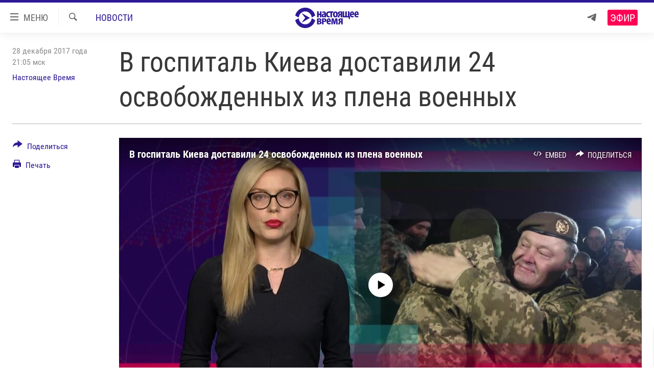

--- FILE ---
content_type: text/html; charset=utf-8
request_url: https://www.currenttime.tv/a/28944351.html
body_size: 18451
content:

<!DOCTYPE html>
<html lang="ru" dir="ltr" class="no-js">
<head>
<link href="/Content/responsive/RFE/ru-RU-TV/RFE-ru-RU-TV.css?&amp;av=0.0.0.0&amp;cb=370" rel="stylesheet"/>
<script src="https://tags.currenttime.tv/rferl-pangea/prod/utag.sync.js"></script> <script type='text/javascript' src='https://www.youtube.com/iframe_api' async></script>
<link rel="manifest" href="/manifest.json">
<script type="text/javascript">
//a general 'js' detection, must be on top level in <head>, due to CSS performance
document.documentElement.className = "js";
var cacheBuster = "370";
var appBaseUrl = "/";
var imgEnhancerBreakpoints = [0, 144, 256, 408, 650, 1023, 1597];
var isLoggingEnabled = false;
var isPreviewPage = false;
var isLivePreviewPage = false;
if (!isPreviewPage) {
window.RFE = window.RFE || {};
window.RFE.cacheEnabledByParam = window.location.href.indexOf('nocache=1') === -1;
const url = new URL(window.location.href);
const params = new URLSearchParams(url.search);
// Remove the 'nocache' parameter
params.delete('nocache');
// Update the URL without the 'nocache' parameter
url.search = params.toString();
window.history.replaceState(null, '', url.toString());
} else {
window.addEventListener('load', function() {
const links = window.document.links;
for (let i = 0; i < links.length; i++) {
links[i].href = '#';
links[i].target = '_self';
}
})
}
var pwaEnabled = false;
var swCacheDisabled;
</script>
<meta charset="utf-8" />
<title>В госпиталь Киева доставили 24 освобожденных из плена военных</title>
<meta name="description" content="В военный госпиталь Киева доставили 24 освобожденных накануне из плена сепаратистов украинских военнослужащих.
&quot;Из 24 пациентов 18 госпитализированы в терапевтический стационар и шесть – в хирургический стационар. Общее состояние всех пациентов, прибывших на обследование и госпитализацию в..." />
<meta name="keywords" content="Новости, Регионы, Украина, украина, киев, настоящее время, Донбасс, пленные, майорск" />
<meta name="viewport" content="width=device-width, initial-scale=1.0" />
<meta http-equiv="X-UA-Compatible" content="IE=edge" />
<meta name="robots" content="max-image-preview:large"><meta property="fb:app_id" content="1515255158729654" />
<meta name="yandex-verification" content="183f27ca7d8cd167" /> <meta name="yandex-verification" content="8fcec95f849757a3" />
<link href="https://www.currenttime.tv/a/28944351.html" rel="canonical" />
<meta name="apple-mobile-web-app-title" content="Настоящее Время" />
<meta name="apple-mobile-web-app-status-bar-style" content="black" />
<meta name="apple-itunes-app" content="app-id=1042221889, app-argument=//28944351.ltr" />
<meta content="В госпиталь Киева доставили 24 освобожденных из плена военных" property="og:title" />
<meta content="В военный госпиталь Киева доставили 24 освобожденных накануне из плена сепаратистов украинских военнослужащих.
&quot;Из 24 пациентов 18 госпитализированы в терапевтический стационар и шесть – в хирургический стационар. Общее состояние всех пациентов, прибывших на обследование и госпитализацию в..." property="og:description" />
<meta content="article" property="og:type" />
<meta content="https://www.currenttime.tv/a/28944351.html" property="og:url" />
<meta content="Настоящее Время" property="og:site_name" />
<meta content="https://www.facebook.com/currenttimetv" property="article:publisher" />
<meta content="https://gdb.currenttime.tv/93b28bbb-58f5-4745-b1bd-4b07cad239ba_w1200_h630.jpg" property="og:image" />
<meta content="1200" property="og:image:width" />
<meta content="630" property="og:image:height" />
<meta content="1515255158729654" property="fb:app_id" />
<meta content="Настоящее Время" name="Author" />
<meta content="summary_large_image" name="twitter:card" />
<meta content="@CurrentTimeTv" name="twitter:site" />
<meta content="https://gdb.currenttime.tv/93b28bbb-58f5-4745-b1bd-4b07cad239ba_w1200_h630.jpg" name="twitter:image" />
<meta content="В госпиталь Киева доставили 24 освобожденных из плена военных" name="twitter:title" />
<meta content="В военный госпиталь Киева доставили 24 освобожденных накануне из плена сепаратистов украинских военнослужащих.
&quot;Из 24 пациентов 18 госпитализированы в терапевтический стационар и шесть – в хирургический стационар. Общее состояние всех пациентов, прибывших на обследование и госпитализацию в..." name="twitter:description" />
<link rel="amphtml" href="https://www.currenttime.tv/amp/28944351.html" />
<script type="application/ld+json">{"articleSection":"Новости","isAccessibleForFree":true,"headline":"В госпиталь Киева доставили 24 освобожденных из плена военных","inLanguage":"ru-RU-TV","keywords":"Новости, Регионы, Украина, украина, киев, настоящее время, Донбасс, пленные, майорск","author":{"@type":"Person","url":"https://www.currenttime.tv/author/nastoyaschee-vremya/ymtyqv","description":"Статьи и новостные заметки авторов и редакторов Настоящего Времени","image":{"@type":"ImageObject","url":"https://gdb.rferl.org/57c789de-958d-43e4-a377-70b73b0829f3.jpg"},"name":"Настоящее Время"},"datePublished":"2017-12-28 18:05:07Z","dateModified":"2017-12-28 20:01:07Z","publisher":{"logo":{"width":512,"height":220,"@type":"ImageObject","url":"https://www.currenttime.tv/Content/responsive/RFE/ru-RU-TV/img/logo.png"},"@type":"NewsMediaOrganization","url":"https://www.currenttime.tv","sameAs":["http://facebook.com/currenttimetv","https://twitter.com/CurrentTimeTv","https://www.youtube.com/user/currenttimetv","https://www.instagram.com/currenttime.tv/","https://telegram.me/currenttime"],"name":"Настоящее Время","alternateName":""},"@context":"https://schema.org","@type":"NewsArticle","mainEntityOfPage":"https://www.currenttime.tv/a/28944351.html","url":"https://www.currenttime.tv/a/28944351.html","description":"В военный госпиталь Киева доставили 24 освобожденных накануне из плена сепаратистов украинских военнослужащих.\r\n \u0022Из 24 пациентов 18 госпитализированы в терапевтический стационар и шесть – в хирургический стационар. Общее состояние всех пациентов, прибывших на обследование и госпитализацию в...","image":{"width":1080,"height":608,"@type":"ImageObject","url":"https://gdb.currenttime.tv/93b28bbb-58f5-4745-b1bd-4b07cad239ba_w1080_h608.jpg"},"name":"В госпиталь Киева доставили 24 освобожденных из плена военных"}</script>
<script src="/Scripts/responsive/infographics.b?v=dVbZ-Cza7s4UoO3BqYSZdbxQZVF4BOLP5EfYDs4kqEo1&amp;av=0.0.0.0&amp;cb=370"></script>
<script src="/Scripts/responsive/loader.b?v=Q26XNwrL6vJYKjqFQRDnx01Lk2pi1mRsuLEaVKMsvpA1&amp;av=0.0.0.0&amp;cb=370"></script>
<link rel="icon" type="image/svg+xml" href="/Content/responsive/RFE/ru-RU-TV/img/webApp/favicon.svg" />
<link rel="alternate icon" href="/Content/responsive/RFE/ru-RU-TV/img/webApp/favicon.ico" />
<link rel="mask-icon" color="#2d1996" href="/Content/responsive/RFE/ru-RU-TV/img/webApp/favicon_safari.svg" />
<link rel="apple-touch-icon" sizes="152x152" href="/Content/responsive/RFE/ru-RU-TV/img/webApp/ico-152x152.png" />
<link rel="apple-touch-icon" sizes="144x144" href="/Content/responsive/RFE/ru-RU-TV/img/webApp/ico-144x144.png" />
<link rel="apple-touch-icon" sizes="114x114" href="/Content/responsive/RFE/ru-RU-TV/img/webApp/ico-114x114.png" />
<link rel="apple-touch-icon" sizes="72x72" href="/Content/responsive/RFE/ru-RU-TV/img/webApp/ico-72x72.png" />
<link rel="apple-touch-icon-precomposed" href="/Content/responsive/RFE/ru-RU-TV/img/webApp/ico-57x57.png" />
<link rel="icon" sizes="192x192" href="/Content/responsive/RFE/ru-RU-TV/img/webApp/ico-192x192.png" />
<link rel="icon" sizes="128x128" href="/Content/responsive/RFE/ru-RU-TV/img/webApp/ico-128x128.png" />
<meta name="msapplication-TileColor" content="#ffffff" />
<meta name="msapplication-TileImage" content="/Content/responsive/RFE/ru-RU-TV/img/webApp/ico-144x144.png" />
<link rel="preload" href="/Content/responsive/fonts/Roboto-Condensed-Regular_v1.woff" type="font/woff" as="font" crossorigin="anonymous" />
<link rel="alternate" type="application/rss+xml" title="RFE/RL - Top Stories [RSS]" href="/api/" />
<link rel="sitemap" type="application/rss+xml" href="/sitemap.xml" />
</head>
<body class=" nav-no-loaded cc_theme pg-article print-lay-article js-category-to-nav nojs-images ">
<script type="text/javascript" >
var analyticsData = {url:"https://www.currenttime.tv/a/28944351.html",property_id:"525",article_uid:"28944351",page_title:"В госпиталь Киева доставили 24 освобожденных из плена военных",page_type:"article",content_type:"article",subcontent_type:"article",last_modified:"2017-12-28 20:01:07Z",pub_datetime:"2017-12-28 18:05:07Z",pub_year:"2017",pub_month:"12",pub_day:"28",pub_hour:"18",pub_weekday:"Thursday",section:"новости",english_section:"news",byline:"Настоящее Время",categories:"news,region,ukraine",tags:"украина;киев;настоящее время;донбасс;пленные;майорск",domain:"www.currenttime.tv",language:"Russian",language_service:"Current Time TV Russian",platform:"web",copied:"no",copied_article:"",copied_title:"",runs_js:"Yes",cms_release:"8.44.0.0.370",enviro_type:"prod",slug:"",entity:"RFE-VOA",short_language_service:"RU",platform_short:"W",page_name:"В госпиталь Киева доставили 24 освобожденных из плена военных"};
</script>
<noscript><iframe src="https://www.googletagmanager.com/ns.html?id=GTM-WXZBPZ" height="0" width="0" style="display:none;visibility:hidden"></iframe></noscript><script type="text/javascript" data-cookiecategory="analytics">
var gtmEventObject = Object.assign({}, analyticsData, {event: 'page_meta_ready'});window.dataLayer = window.dataLayer || [];window.dataLayer.push(gtmEventObject);
if (top.location === self.location) { //if not inside of an IFrame
var renderGtm = "true";
if (renderGtm === "true") {
(function(w,d,s,l,i){w[l]=w[l]||[];w[l].push({'gtm.start':new Date().getTime(),event:'gtm.js'});var f=d.getElementsByTagName(s)[0],j=d.createElement(s),dl=l!='dataLayer'?'&l='+l:'';j.async=true;j.src='//www.googletagmanager.com/gtm.js?id='+i+dl;f.parentNode.insertBefore(j,f);})(window,document,'script','dataLayer','GTM-WXZBPZ');
}
}
</script>
<!--Analytics tag js version start-->
<script type="text/javascript" data-cookiecategory="analytics">
var utag_data = Object.assign({}, analyticsData, {});
if(typeof(TealiumTagFrom)==='function' && typeof(TealiumTagSearchKeyword)==='function') {
var utag_from=TealiumTagFrom();var utag_searchKeyword=TealiumTagSearchKeyword();
if(utag_searchKeyword!=null && utag_searchKeyword!=='' && utag_data["search_keyword"]==null) utag_data["search_keyword"]=utag_searchKeyword;if(utag_from!=null && utag_from!=='') utag_data["from"]=TealiumTagFrom();}
if(window.top!== window.self&&utag_data.page_type==="snippet"){utag_data.page_type = 'iframe';}
try{if(window.top!==window.self&&window.self.location.hostname===window.top.location.hostname){utag_data.platform = 'self-embed';utag_data.platform_short = 'se';}}catch(e){if(window.top!==window.self&&window.self.location.search.includes("platformType=self-embed")){utag_data.platform = 'cross-promo';utag_data.platform_short = 'cp';}}
(function(a,b,c,d){ a="https://tags.currenttime.tv/rferl-pangea/prod/utag.js"; b=document;c="script";d=b.createElement(c);d.src=a;d.type="text/java"+c;d.async=true; a=b.getElementsByTagName(c)[0];a.parentNode.insertBefore(d,a); })();
</script>
<!--Analytics tag js version end-->
<!-- Analytics tag management NoScript -->
<noscript>
<img style="position: absolute; border: none;" src="https://ssc.currenttime.tv/b/ss/bbgprod,bbgentityrferl/1/G.4--NS/1596044637?pageName=rfe-voa%3aru%3aw%3aarticle%3a%d0%92%20%d0%b3%d0%be%d1%81%d0%bf%d0%b8%d1%82%d0%b0%d0%bb%d1%8c%20%d0%9a%d0%b8%d0%b5%d0%b2%d0%b0%20%d0%b4%d0%be%d1%81%d1%82%d0%b0%d0%b2%d0%b8%d0%bb%d0%b8%2024%20%d0%be%d1%81%d0%b2%d0%be%d0%b1%d0%be%d0%b6%d0%b4%d0%b5%d0%bd%d0%bd%d1%8b%d1%85%20%d0%b8%d0%b7%20%d0%bf%d0%bb%d0%b5%d0%bd%d0%b0%20%d0%b2%d0%be%d0%b5%d0%bd%d0%bd%d1%8b%d1%85&amp;c6=%d0%92%20%d0%b3%d0%be%d1%81%d0%bf%d0%b8%d1%82%d0%b0%d0%bb%d1%8c%20%d0%9a%d0%b8%d0%b5%d0%b2%d0%b0%20%d0%b4%d0%be%d1%81%d1%82%d0%b0%d0%b2%d0%b8%d0%bb%d0%b8%2024%20%d0%be%d1%81%d0%b2%d0%be%d0%b1%d0%be%d0%b6%d0%b4%d0%b5%d0%bd%d0%bd%d1%8b%d1%85%20%d0%b8%d0%b7%20%d0%bf%d0%bb%d0%b5%d0%bd%d0%b0%20%d0%b2%d0%be%d0%b5%d0%bd%d0%bd%d1%8b%d1%85&amp;v36=8.44.0.0.370&amp;v6=D=c6&amp;g=https%3a%2f%2fwww.currenttime.tv%2fa%2f28944351.html&amp;c1=D=g&amp;v1=D=g&amp;events=event1,event52&amp;c16=current%20time%20tv%20russian&amp;v16=D=c16&amp;c5=news&amp;v5=D=c5&amp;ch=%d0%9d%d0%be%d0%b2%d0%be%d1%81%d1%82%d0%b8&amp;c15=russian&amp;v15=D=c15&amp;c4=article&amp;v4=D=c4&amp;c14=28944351&amp;v14=D=c14&amp;v20=no&amp;c17=web&amp;v17=D=c17&amp;mcorgid=518abc7455e462b97f000101%40adobeorg&amp;server=www.currenttime.tv&amp;pageType=D=c4&amp;ns=bbg&amp;v29=D=server&amp;v25=rfe&amp;v30=525&amp;v105=D=User-Agent " alt="analytics" width="1" height="1" /></noscript>
<!-- End of Analytics tag management NoScript -->
<!--*** Accessibility links - For ScreenReaders only ***-->
<section>
<div class="sr-only">
<h2>Ссылки</h2>
<ul>
<li><a href="#content" data-disable-smooth-scroll="1">Перейти к контенту</a></li>
<li><a href="#navigation" data-disable-smooth-scroll="1">Перейти к навигации</a></li>
<li><a href="#txtHeaderSearch" data-disable-smooth-scroll="1">Перейти к поиску</a></li>
</ul>
</div>
</section>
<div dir="ltr">
<div id="page">
<aside>
<div class="c-lightbox overlay-modal">
<div class="c-lightbox__intro">
<h2 class="c-lightbox__intro-title"></h2>
<button class="btn btn--rounded c-lightbox__btn c-lightbox__intro-next" title="Вперед">
<span class="ico ico--rounded ico-chevron-forward"></span>
<span class="sr-only">Вперед</span>
</button>
</div>
<div class="c-lightbox__nav">
<button class="btn btn--rounded c-lightbox__btn c-lightbox__btn--close" title="Закрыть">
<span class="ico ico--rounded ico-close"></span>
<span class="sr-only">Закрыть</span>
</button>
<button class="btn btn--rounded c-lightbox__btn c-lightbox__btn--prev" title="Назад">
<span class="ico ico--rounded ico-chevron-backward"></span>
<span class="sr-only">Назад</span>
</button>
<button class="btn btn--rounded c-lightbox__btn c-lightbox__btn--next" title="Вперед">
<span class="ico ico--rounded ico-chevron-forward"></span>
<span class="sr-only">Вперед</span>
</button>
</div>
<div class="c-lightbox__content-wrap">
<figure class="c-lightbox__content">
<span class="c-spinner c-spinner--lightbox">
<img src="/Content/responsive/img/player-spinner.png"
alt="пожалуйста, подождите"
title="пожалуйста, подождите" />
</span>
<div class="c-lightbox__img">
<div class="thumb">
<img src="" alt="" />
</div>
</div>
<figcaption>
<div class="c-lightbox__info c-lightbox__info--foot">
<span class="c-lightbox__counter"></span>
<span class="caption c-lightbox__caption"></span>
</div>
</figcaption>
</figure>
</div>
<div class="hidden">
<div class="content-advisory__box content-advisory__box--lightbox">
<span class="content-advisory__box-text">Изображение содержит сцены насилия или жестокости, которые могут шокировать</span>
<button class="btn btn--transparent content-advisory__box-btn m-t-md" value="text" type="button">
<span class="btn__text">
Click to reveal
</span>
</button>
</div>
</div>
</div>
<div class="print-dialogue">
<div class="container">
<h3 class="print-dialogue__title section-head">Что печатать:</h3>
<div class="print-dialogue__opts">
<ul class="print-dialogue__opt-group">
<li class="form__group form__group--checkbox">
<input class="form__check " id="checkboxImages" name="checkboxImages" type="checkbox" checked="checked" />
<label for="checkboxImages" class="form__label m-t-md">Изображения</label>
</li>
<li class="form__group form__group--checkbox">
<input class="form__check " id="checkboxMultimedia" name="checkboxMultimedia" type="checkbox" checked="checked" />
<label for="checkboxMultimedia" class="form__label m-t-md">Мультимедиа</label>
</li>
</ul>
<ul class="print-dialogue__opt-group">
<li class="form__group form__group--checkbox">
<input class="form__check " id="checkboxEmbedded" name="checkboxEmbedded" type="checkbox" checked="checked" />
<label for="checkboxEmbedded" class="form__label m-t-md">Встраиваемый контент</label>
</li>
<li class="hidden">
<input class="form__check " id="checkboxComments" name="checkboxComments" type="checkbox" />
<label for="checkboxComments" class="form__label m-t-md"> </label>
</li>
</ul>
</div>
<div class="print-dialogue__buttons">
<button class="btn btn--secondary close-button" type="button" title="Отменить">
<span class="btn__text ">Отменить</span>
</button>
<button class="btn btn-cust-print m-l-sm" type="button" title="Печать">
<span class="btn__text ">Печать</span>
</button>
</div>
</div>
</div>
<div class="ctc-message pos-fix">
<div class="ctc-message__inner">Ссылка скопирована в буфер обмена</div>
</div>
</aside>
<div class="hdr-20 hdr-20--big">
<div class="hdr-20__inner">
<div class="hdr-20__max pos-rel">
<div class="hdr-20__side hdr-20__side--primary d-flex">
<label data-for="main-menu-ctrl" data-switcher-trigger="true" data-switch-target="main-menu-ctrl" class="burger hdr-trigger pos-rel trans-trigger" data-trans-evt="click" data-trans-id="menu">
<span class="ico ico-close hdr-trigger__ico hdr-trigger__ico--close burger__ico burger__ico--close"></span>
<span class="ico ico-menu hdr-trigger__ico hdr-trigger__ico--open burger__ico burger__ico--open"></span>
<span class="burger__label">МЕНЮ</span>
</label>
<div class="menu-pnl pos-fix trans-target" data-switch-target="main-menu-ctrl" data-trans-id="menu">
<div class="menu-pnl__inner">
<nav class="main-nav menu-pnl__item menu-pnl__item--first">
<ul class="main-nav__list accordeon" data-analytics-tales="false" data-promo-name="link" data-location-name="nav,secnav">
<li class="main-nav__item">
<a class="main-nav__item-name main-nav__item-name--link" href="/news" title="Новости" >Новости</a>
</li>
<li class="main-nav__item">
<a class="main-nav__item-name main-nav__item-name--link" href="/a/ukraine-war-front-reports/32281333.html" title="Репортажи с передовой" >Репортажи с передовой</a>
</li>
<li class="main-nav__item">
<a class="main-nav__item-name main-nav__item-name--link" href="https://smarturl.click/13Qx5" title="БЕЗ VPN" >БЕЗ VPN</a>
</li>
<li class="main-nav__item accordeon__item" data-switch-target="menu-item-1643">
<label class="main-nav__item-name main-nav__item-name--label accordeon__control-label" data-switcher-trigger="true" data-for="menu-item-1643">
Программы
<span class="ico ico-chevron-down main-nav__chev"></span>
</label>
<div class="main-nav__sub-list">
<a class="main-nav__item-name main-nav__item-name--link main-nav__item-name--sub" href="/utro" title="Утро" >Утро</a>
<a class="main-nav__item-name main-nav__item-name--link main-nav__item-name--sub" href="/vecher" title="Вечер" >Вечер</a>
<a class="main-nav__item-name main-nav__item-name--link main-nav__item-name--sub" href="/glavnoe" title="Главное" >Главное</a>
<a class="main-nav__item-name main-nav__item-name--link main-nav__item-name--sub" href="/baltic" title="Балтия" data-item-name="baltic" >Балтия</a>
<a class="main-nav__item-name main-nav__item-name--link main-nav__item-name--sub" href="/asia" title="Азия" >Азия</a>
<a class="main-nav__item-name main-nav__item-name--link main-nav__item-name--sub" href="/smotrivoba" title="Смотри в оба" >Смотри в оба</a>
<a class="main-nav__item-name main-nav__item-name--link main-nav__item-name--sub" href="/programs" title="Все программы" >Все программы</a>
<a class="main-nav__item-name main-nav__item-name--link main-nav__item-name--sub" href="/schedule/tv.html#live-now" title="Расписание" >Расписание</a>
</div>
</li>
<li class="main-nav__item">
<a class="main-nav__item-name main-nav__item-name--link" href="/doc" title="Реальное кино" >Реальное кино</a>
</li>
<li class="main-nav__item accordeon__item" data-switch-target="menu-item-3179">
<label class="main-nav__item-name main-nav__item-name--label accordeon__control-label" data-switcher-trigger="true" data-for="menu-item-3179">
Регионы
<span class="ico ico-chevron-down main-nav__chev"></span>
</label>
<div class="main-nav__sub-list">
<a class="main-nav__item-name main-nav__item-name--link main-nav__item-name--sub" href="/azerbaijan" title="Азербайджан" >Азербайджан</a>
<a class="main-nav__item-name main-nav__item-name--link main-nav__item-name--sub" href="/armenia" title="Армения" >Армения</a>
<a class="main-nav__item-name main-nav__item-name--link main-nav__item-name--sub" href="/belarus" title="Беларусь" >Беларусь</a>
<a class="main-nav__item-name main-nav__item-name--link main-nav__item-name--sub" href="/georgia" title="Грузия" >Грузия</a>
<a class="main-nav__item-name main-nav__item-name--link main-nav__item-name--sub" href="/kazakhstan" title="Казахстан" >Казахстан</a>
<a class="main-nav__item-name main-nav__item-name--link main-nav__item-name--sub" href="/kyrgyzstan" title="Кыргызстан" >Кыргызстан</a>
<a class="main-nav__item-name main-nav__item-name--link main-nav__item-name--sub" href="/latvia" title="Латвия" >Латвия</a>
<a class="main-nav__item-name main-nav__item-name--link main-nav__item-name--sub" href="/lithuania" title="Литва" >Литва</a>
<a class="main-nav__item-name main-nav__item-name--link main-nav__item-name--sub" href="/moldovanian" title="Молдова" >Молдова</a>
<a class="main-nav__item-name main-nav__item-name--link main-nav__item-name--sub" href="/russia" title="Россия" >Россия</a>
<a class="main-nav__item-name main-nav__item-name--link main-nav__item-name--sub" href="/tajikistan" title="Таджикистан" >Таджикистан</a>
<a class="main-nav__item-name main-nav__item-name--link main-nav__item-name--sub" href="/turkmenistan" title="Туркменистан" >Туркменистан</a>
<a class="main-nav__item-name main-nav__item-name--link main-nav__item-name--sub" href="/uzbekisnan" title="Узбекистан" >Узбекистан</a>
<a class="main-nav__item-name main-nav__item-name--link main-nav__item-name--sub" href="/Ukraine" title="Украина" >Украина</a>
<a class="main-nav__item-name main-nav__item-name--link main-nav__item-name--sub" href="/estonia" title="Эстония" >Эстония</a>
</div>
</li>
<li class="main-nav__item">
<a class="main-nav__item-name main-nav__item-name--link" href="/longreads" title="Лонгриды" >Лонгриды</a>
</li>
<li class="main-nav__item">
<a class="main-nav__item-name main-nav__item-name--link" href="/investigations" title="Расследования" >Расследования</a>
</li>
<li class="main-nav__item accordeon__item" data-switch-target="menu-item-2908">
<label class="main-nav__item-name main-nav__item-name--label accordeon__control-label" data-switcher-trigger="true" data-for="menu-item-2908">
Спецпроекты
<span class="ico ico-chevron-down main-nav__chev"></span>
</label>
<div class="main-nav__sub-list">
<a class="main-nav__item-name main-nav__item-name--link main-nav__item-name--sub" href="/a/our-liberty-documentary/33608027.html" title="За Нашу Свободу" >За Нашу Свободу</a>
<a class="main-nav__item-name main-nav__item-name--link main-nav__item-name--sub" href="/tell-us" title="Расскажи" data-item-name="Tell us" >Расскажи</a>
<a class="main-nav__item-name main-nav__item-name--link main-nav__item-name--sub" href="/polit-prisoners" title="Политзеки" >Политзеки</a>
<a class="main-nav__item-name main-nav__item-name--link main-nav__item-name--sub" href="/p/8414.html" title="Уничтожение &quot;Мемориала&quot;" >Уничтожение &quot;Мемориала&quot;</a>
<a class="main-nav__item-name main-nav__item-name--link main-nav__item-name--sub" href="/a/voices-of-kabul/31416882.html" title="Голоса из Кабула" >Голоса из Кабула</a>
<a class="main-nav__item-name main-nav__item-name--link main-nav__item-name--sub" href="/ussr-collapse-30-years" title="30 лет распаду СССР" >30 лет распаду СССР</a>
<a class="main-nav__item-name main-nav__item-name--link main-nav__item-name--sub" href="/runet" title="Холивар" >Холивар</a>
<a class="main-nav__item-name main-nav__item-name--link main-nav__item-name--sub" href="/all-podcasts" title="Подкасты" >Подкасты</a>
<a class="main-nav__item-name main-nav__item-name--link main-nav__item-name--sub" href="/projects" title="Все спецпроекты" >Все спецпроекты</a>
</div>
</li>
<li class="main-nav__item accordeon__item" data-switch-target="menu-item-3178">
<label class="main-nav__item-name main-nav__item-name--label accordeon__control-label" data-switcher-trigger="true" data-for="menu-item-3178">
Настоящее Время. Док
<span class="ico ico-chevron-down main-nav__chev"></span>
</label>
<div class="main-nav__sub-list">
<a class="main-nav__item-name main-nav__item-name--link main-nav__item-name--sub" href="/unknownrussia" title="Неизвестная Россия" >Неизвестная Россия</a>
<a class="main-nav__item-name main-nav__item-name--link main-nav__item-name--sub" href="/person" title="Человек на карте" >Человек на карте</a>
<a class="main-nav__item-name main-nav__item-name--link main-nav__item-name--sub" href="/asia-360" title="Азия 360&#176;" data-item-name="asia-360" >Азия 360&#176;</a>
<a class="main-nav__item-name main-nav__item-name--link main-nav__item-name--sub" href="https://zona.currenttime.tv/" title="Азбука тюрьмы" >Азбука тюрьмы</a>
<a class="main-nav__item-name main-nav__item-name--link main-nav__item-name--sub" href="/runet" title="Холивар. История рунета" >Холивар. История рунета</a>
<a class="main-nav__item-name main-nav__item-name--link main-nav__item-name--sub" href="/doc" title="Все документальные проекты" >Все документальные проекты</a>
</div>
</li>
<li class="main-nav__item">
<a class="main-nav__item-name main-nav__item-name--link" href="/semsorok" title="Рассылка 7:40" >Рассылка 7:40</a>
</li>
<li class="main-nav__item">
<a class="main-nav__item-name main-nav__item-name--link" href="/about" title="О нас" >О нас</a>
</li>
<li class="main-nav__item">
<a class="main-nav__item-name main-nav__item-name--link" href="/contact" title="Пишите нам" >Пишите нам</a>
</li>
</ul>
</nav>
<div class="menu-pnl__item menu-pnl__item--social">
<h5 class="menu-pnl__sub-head">Присоединяйтесь!</h5>
<a href="https://telegram.me/currenttime" title="Присоединяйтесь к нам в телеграме (Telegram)" data-analytics-text="follow_on_telegram" class="btn btn--rounded btn--social-inverted menu-pnl__btn js-social-btn btn-telegram" target="_blank" rel="noopener">
<span class="ico ico-telegram ico--rounded"></span>
</a>
<a href="https://www.youtube.com/user/currenttimetv" title="Присоединяйтесь в Youtube" data-analytics-text="follow_on_youtube" class="btn btn--rounded btn--social-inverted menu-pnl__btn js-social-btn btn-youtube" target="_blank" rel="noopener">
<span class="ico ico-youtube ico--rounded"></span>
</a>
<a href="http://facebook.com/currenttimetv" title="Мы в Facebook" data-analytics-text="follow_on_facebook" class="btn btn--rounded btn--social-inverted menu-pnl__btn js-social-btn btn-facebook" target="_blank" rel="noopener">
<span class="ico ico-facebook-alt ico--rounded"></span>
</a>
<a href="https://www.instagram.com/currenttime.tv/" title="Подпишитесь на нашу страницу в Instagram" data-analytics-text="follow_on_instagram" class="btn btn--rounded btn--social-inverted menu-pnl__btn js-social-btn btn-instagram" target="_blank" rel="noopener">
<span class="ico ico-instagram ico--rounded"></span>
</a>
<a href="https://twitter.com/CurrentTimeTv" title="Мы в Twitter" data-analytics-text="follow_on_twitter" class="btn btn--rounded btn--social-inverted menu-pnl__btn js-social-btn btn-twitter" target="_blank" rel="noopener">
<span class="ico ico-twitter ico--rounded"></span>
</a>
</div>
</div>
</div>
<label data-for="top-search-ctrl" data-switcher-trigger="true" data-switch-target="top-search-ctrl" class="top-srch-trigger hdr-trigger">
<span class="ico ico-close hdr-trigger__ico hdr-trigger__ico--close top-srch-trigger__ico top-srch-trigger__ico--close"></span>
<span class="ico ico-search hdr-trigger__ico hdr-trigger__ico--open top-srch-trigger__ico top-srch-trigger__ico--open"></span>
</label>
<div class="srch-top srch-top--in-header" data-switch-target="top-search-ctrl">
<div class="container">
<form action="/s" class="srch-top__form srch-top__form--in-header" id="form-topSearchHeader" method="get" role="search"><label for="txtHeaderSearch" class="sr-only">Искать</label>
<input type="text" id="txtHeaderSearch" name="k" placeholder="текст для поиска..." accesskey="s" value="" class="srch-top__input analyticstag-event" onkeydown="if (event.keyCode === 13) { FireAnalyticsTagEventOnSearch('search', $dom.get('#txtHeaderSearch')[0].value) }" />
<button title="Искать" type="submit" class="btn btn--top-srch analyticstag-event" onclick="FireAnalyticsTagEventOnSearch('search', $dom.get('#txtHeaderSearch')[0].value) ">
<span class="ico ico-search"></span>
</button></form>
</div>
</div>
<a href="/" class="main-logo-link">
<img src="/Content/responsive/RFE/ru-RU-TV/img/logo-compact.svg" class="main-logo main-logo--comp" alt="site logo">
<img src="/Content/responsive/RFE/ru-RU-TV/img/logo.svg" class="main-logo main-logo--big" alt="site logo">
</a>
</div>
<div class="hdr-20__side hdr-20__side--secondary d-flex">
<a href="https://telegram.me/currenttime" title="Telegram" class="hdr-20__secondary-item" data-item-name="custom1">
<span class="ico-custom ico-custom--1 hdr-20__secondary-icon"></span>
</a>
<a href="/s" title="Искать" class="hdr-20__secondary-item hdr-20__secondary-item--search" data-item-name="search">
<span class="ico ico-search hdr-20__secondary-icon hdr-20__secondary-icon--search"></span>
</a>
<div class="hdr-20__secondary-item live-b-drop">
<div class="live-b-drop__off">
<a href="/live/video/92" class="live-b-drop__link" title="Эфир" data-item-name="live">
<span class="badge badge--live-btn badge--live">
Эфир
</span>
</a>
</div>
<div class="live-b-drop__on hidden">
<label data-for="live-ctrl" data-switcher-trigger="true" data-switch-target="live-ctrl" class="live-b-drop__label pos-rel">
<span class="badge badge--live badge--live-btn">
Эфир
</span>
<span class="ico ico-close live-b-drop__label-ico live-b-drop__label-ico--close"></span>
</label>
<div class="live-b-drop__panel" id="targetLivePanelDiv" data-switch-target="live-ctrl"></div>
</div>
</div>
<div class="srch-bottom">
<form action="/s" class="srch-bottom__form d-flex" id="form-bottomSearch" method="get" role="search"><label for="txtSearch" class="sr-only">Искать</label>
<input type="search" id="txtSearch" name="k" placeholder="текст для поиска..." accesskey="s" value="" class="srch-bottom__input analyticstag-event" onkeydown="if (event.keyCode === 13) { FireAnalyticsTagEventOnSearch('search', $dom.get('#txtSearch')[0].value) }" />
<button title="Искать" type="submit" class="btn btn--bottom-srch analyticstag-event" onclick="FireAnalyticsTagEventOnSearch('search', $dom.get('#txtSearch')[0].value) ">
<span class="ico ico-search"></span>
</button></form>
</div>
</div>
<img src="/Content/responsive/RFE/ru-RU-TV/img/logo-print.gif" class="logo-print" alt="site logo">
<img src="/Content/responsive/RFE/ru-RU-TV/img/logo-print_color.png" class="logo-print logo-print--color" alt="site logo">
</div>
</div>
</div>
<script>
if (document.body.className.indexOf('pg-home') > -1) {
var nav2In = document.querySelector('.hdr-20__inner');
var nav2Sec = document.querySelector('.hdr-20__side--secondary');
var secStyle = window.getComputedStyle(nav2Sec);
if (nav2In && window.pageYOffset < 150 && secStyle['position'] !== 'fixed') {
nav2In.classList.add('hdr-20__inner--big')
}
}
</script>
<div class="c-hlights c-hlights--breaking c-hlights--no-item" data-hlight-display="mobile,desktop">
<div class="c-hlights__wrap container p-0">
<div class="c-hlights__nav">
<a role="button" href="#" title="Назад">
<span class="ico ico-chevron-backward m-0"></span>
<span class="sr-only">Назад</span>
</a>
<a role="button" href="#" title="Вперед">
<span class="ico ico-chevron-forward m-0"></span>
<span class="sr-only">Вперед</span>
</a>
</div>
<span class="c-hlights__label">
<span class="">Новость часа</span>
<span class="switcher-trigger">
<label data-for="more-less-1" data-switcher-trigger="true" class="switcher-trigger__label switcher-trigger__label--more p-b-0" title="Показать больше">
<span class="ico ico-chevron-down"></span>
</label>
<label data-for="more-less-1" data-switcher-trigger="true" class="switcher-trigger__label switcher-trigger__label--less p-b-0" title="Свернуть описание">
<span class="ico ico-chevron-up"></span>
</label>
</span>
</span>
<ul class="c-hlights__items switcher-target" data-switch-target="more-less-1">
</ul>
</div>
</div> <div id="content">
<main class="container">
<div class="hdr-container">
<div class="row">
<div class="col-category col-xs-12 col-md-2 pull-left"> <div class="category js-category">
<a class="" href="/news">Новости</a> </div>
</div><div class="col-title col-xs-12 col-md-10 pull-right"> <h1 class="title pg-title">
В госпиталь Киева доставили 24 освобожденных из плена военных
</h1>
</div><div class="col-publishing-details col-xs-12 col-sm-12 col-md-2 pull-left"> <div class="publishing-details ">
<div class="published">
<span class="date" >
<time pubdate="pubdate" datetime="2017-12-28T21:05:07+03:00">
28 декабря 2017 года 21:05 мск
</time>
</span>
</div>
<div class="links">
<ul class="links__list links__list--column">
<li class="links__item">
<a class="links__item-link" href="/author/nastoyaschee-vremya/ymtyqv" title="Настоящее Время">Настоящее Время</a>
</li>
</ul>
</div>
</div>
</div><div class="col-lg-12 separator"> <div class="separator">
<hr class="title-line" />
</div>
</div><div class="col-multimedia col-xs-12 col-md-10 pull-right"> <div class="media-pholder media-pholder--video ">
<div class="c-sticky-container" data-poster="https://gdb.currenttime.tv/e6734eaf-6fac-488d-9974-d4d6269bdff3_tv_w250_r1.jpg">
<div class="c-sticky-element" data-sp_api="pangea-video" data-persistent data-persistent-browse-out >
<div class="c-mmp c-mmp--enabled c-mmp--loading c-mmp--video c-mmp--standard c-mmp--has-poster c-sticky-element__swipe-el"
data-player_id="" data-title="В госпиталь Киева доставили 24 освобожденных из плена военных" data-hide-title="False"
data-breakpoint_s="320" data-breakpoint_m="640" data-breakpoint_l="992"
data-hlsjs-src="/Scripts/responsive/hls.b"
data-bypass-dash-for-vod="true"
data-bypass-dash-for-live-video="true"
data-bypass-dash-for-live-audio="true"
id="player28944380">
<div class="c-mmp__poster js-poster c-mmp__poster--video">
<img src="https://gdb.currenttime.tv/e6734eaf-6fac-488d-9974-d4d6269bdff3_tv_w250_r1.jpg" alt="В госпиталь Киева доставили 24 освобожденных из плена военных" title="В госпиталь Киева доставили 24 освобожденных из плена военных" class="c-mmp__poster-image-h" />
</div>
<a class="c-mmp__fallback-link" href="https://rfe-video-ns.akamaized.net/pangeavideo/2017/12/e/e6/e6734eaf-6fac-488d-9974-d4d6269bdff3_hq.mp4">
<span class="c-mmp__fallback-link-icon">
<span class="ico ico-play"></span>
</span>
</a>
<div class="c-spinner">
<img src="/Content/responsive/img/player-spinner.png" alt="пожалуйста, подождите" title="пожалуйста, подождите" />
</div>
<span class="c-mmp__big_play_btn js-btn-play-big">
<span class="ico ico-play"></span>
</span>
<div class="c-mmp__player">
<video src="https://rfe-video-ns.akamaized.net/pangeavideo/2017/12/e/e6/e6734eaf-6fac-488d-9974-d4d6269bdff3_hq.mp4" data-fallbacksrc="https://rfe-video-ns.akamaized.net/pangeavideo/2017/12/e/e6/e6734eaf-6fac-488d-9974-d4d6269bdff3.mp4" data-fallbacktype="video/mp4" data-type="video/mp4" data-info="Auto" data-sources="[{&quot;AmpSrc&quot;:&quot;https://rfe-video-ns.akamaized.net/pangeavideo/2017/12/e/e6/e6734eaf-6fac-488d-9974-d4d6269bdff3_mobile.mp4&quot;,&quot;Src&quot;:&quot;https://rfe-video-ns.akamaized.net/pangeavideo/2017/12/e/e6/e6734eaf-6fac-488d-9974-d4d6269bdff3_mobile.mp4&quot;,&quot;Type&quot;:&quot;video/mp4&quot;,&quot;DataInfo&quot;:&quot;270p&quot;,&quot;Url&quot;:null,&quot;BlockAutoTo&quot;:null,&quot;BlockAutoFrom&quot;:null},{&quot;AmpSrc&quot;:&quot;https://rfe-video-ns.akamaized.net/pangeavideo/2017/12/e/e6/e6734eaf-6fac-488d-9974-d4d6269bdff3.mp4&quot;,&quot;Src&quot;:&quot;https://rfe-video-ns.akamaized.net/pangeavideo/2017/12/e/e6/e6734eaf-6fac-488d-9974-d4d6269bdff3.mp4&quot;,&quot;Type&quot;:&quot;video/mp4&quot;,&quot;DataInfo&quot;:&quot;360p&quot;,&quot;Url&quot;:null,&quot;BlockAutoTo&quot;:null,&quot;BlockAutoFrom&quot;:null},{&quot;AmpSrc&quot;:&quot;https://rfe-video-ns.akamaized.net/pangeavideo/2017/12/e/e6/e6734eaf-6fac-488d-9974-d4d6269bdff3_hq.mp4&quot;,&quot;Src&quot;:&quot;https://rfe-video-ns.akamaized.net/pangeavideo/2017/12/e/e6/e6734eaf-6fac-488d-9974-d4d6269bdff3_hq.mp4&quot;,&quot;Type&quot;:&quot;video/mp4&quot;,&quot;DataInfo&quot;:&quot;720p&quot;,&quot;Url&quot;:null,&quot;BlockAutoTo&quot;:null,&quot;BlockAutoFrom&quot;:null},{&quot;AmpSrc&quot;:&quot;https://rfe-video-ns.akamaized.net/pangeavideo/2017/12/e/e6/e6734eaf-6fac-488d-9974-d4d6269bdff3_fullhd.mp4&quot;,&quot;Src&quot;:&quot;https://rfe-video-ns.akamaized.net/pangeavideo/2017/12/e/e6/e6734eaf-6fac-488d-9974-d4d6269bdff3_fullhd.mp4&quot;,&quot;Type&quot;:&quot;video/mp4&quot;,&quot;DataInfo&quot;:&quot;1080p&quot;,&quot;Url&quot;:null,&quot;BlockAutoTo&quot;:null,&quot;BlockAutoFrom&quot;:null}]" data-pub_datetime="2017-12-28 18:46:00Z" data-lt-on-play="0" data-lt-url="" webkit-playsinline="webkit-playsinline" playsinline="playsinline" style="width:100%; height:100%" title="В госпиталь Киева доставили 24 освобожденных из плена военных" data-aspect-ratio="640/360" data-sdkadaptive="true" data-sdkamp="false" data-sdktitle="В госпиталь Киева доставили 24 освобожденных из плена военных" data-sdkvideo="html5" data-sdkid="28944380" data-sdktype="Video ondemand">
</video>
</div>
<div class="c-mmp__overlay c-mmp__overlay--title c-mmp__overlay--partial c-mmp__overlay--disabled c-mmp__overlay--slide-from-top js-c-mmp__title-overlay">
<span class="c-mmp__overlay-actions c-mmp__overlay-actions-top js-overlay-actions">
<span class="c-mmp__overlay-actions-link c-mmp__overlay-actions-link--embed js-btn-embed-overlay" title="Embed">
<span class="c-mmp__overlay-actions-link-ico ico ico-embed-code"></span>
<span class="c-mmp__overlay-actions-link-text">Embed</span>
</span>
<span class="c-mmp__overlay-actions-link c-mmp__overlay-actions-link--share js-btn-sharing-overlay" title="Поделиться">
<span class="c-mmp__overlay-actions-link-ico ico ico-share"></span>
<span class="c-mmp__overlay-actions-link-text">Поделиться</span>
</span>
<span class="c-mmp__overlay-actions-link c-mmp__overlay-actions-link--close-sticky c-sticky-element__close-el" title="close">
<span class="c-mmp__overlay-actions-link-ico ico ico-close"></span>
</span>
</span>
<div class="c-mmp__overlay-title js-overlay-title">
<h5 class="c-mmp__overlay-media-title">
<a class="js-media-title-link" href="/a/28944380.html" target="_blank" rel="noopener" title="В госпиталь Киева доставили 24 освобожденных из плена военных">В госпиталь Киева доставили 24 освобожденных из плена военных</a>
</h5>
</div>
</div>
<div class="c-mmp__overlay c-mmp__overlay--sharing c-mmp__overlay--disabled c-mmp__overlay--slide-from-bottom js-c-mmp__sharing-overlay">
<span class="c-mmp__overlay-actions">
<span class="c-mmp__overlay-actions-link c-mmp__overlay-actions-link--embed js-btn-embed-overlay" title="Embed">
<span class="c-mmp__overlay-actions-link-ico ico ico-embed-code"></span>
<span class="c-mmp__overlay-actions-link-text">Embed</span>
</span>
<span class="c-mmp__overlay-actions-link c-mmp__overlay-actions-link--share js-btn-sharing-overlay" title="Поделиться">
<span class="c-mmp__overlay-actions-link-ico ico ico-share"></span>
<span class="c-mmp__overlay-actions-link-text">Поделиться</span>
</span>
<span class="c-mmp__overlay-actions-link c-mmp__overlay-actions-link--close js-btn-close-overlay" title="close">
<span class="c-mmp__overlay-actions-link-ico ico ico-close"></span>
</span>
</span>
<div class="c-mmp__overlay-tabs">
<div class="c-mmp__overlay-tab c-mmp__overlay-tab--disabled c-mmp__overlay-tab--slide-backward js-tab-embed-overlay" data-trigger="js-btn-embed-overlay" data-embed-source="//www.currenttime.tv/embed/player/0/28944380.html?type=video" role="form">
<div class="c-mmp__overlay-body c-mmp__overlay-body--centered-vertical">
<div class="column">
<div class="c-mmp__status-msg ta-c js-message-embed-code-copied" role="tooltip">
Код скопирован в буфер обмена
</div>
<div class="c-mmp__form-group ta-c">
<input type="text" name="embed_code" class="c-mmp__input-text js-embed-code" dir="ltr" value="" readonly />
<span class="c-mmp__input-btn js-btn-copy-embed-code" title="Copy to clipboard"><span class="ico ico-content-copy"></span></span>
</div>
<hr class="c-mmp__separator-line" />
<div class="c-mmp__form-group ta-c">
<label class="c-mmp__form-inline-element">
<span class="c-mmp__form-inline-element-text" title="ширина">ширина</span>
<input type="text" title="ширина" value="640" data-default="640" dir="ltr" name="embed_width" class="ta-c c-mmp__input-text c-mmp__input-text--xs js-video-embed-width" aria-live="assertive" />
<span class="c-mmp__input-suffix">px</span>
</label>
<label class="c-mmp__form-inline-element">
<span class="c-mmp__form-inline-element-text" title="высота">высота</span>
<input type="text" title="высота" value="360" data-default="360" dir="ltr" name="embed_height" class="ta-c c-mmp__input-text c-mmp__input-text--xs js-video-embed-height" aria-live="assertive" />
<span class="c-mmp__input-suffix">px</span>
</label>
</div>
</div>
</div>
</div>
<div class="c-mmp__overlay-tab c-mmp__overlay-tab--disabled c-mmp__overlay-tab--slide-forward js-tab-sharing-overlay" data-trigger="js-btn-sharing-overlay" role="form">
<div class="c-mmp__overlay-body c-mmp__overlay-body--centered-vertical">
<div class="column">
<div class="not-apply-to-sticky audio-fl-bwd">
<aside class="player-content-share share share--mmp" role="complementary"
data-share-url="https://www.currenttime.tv/a/28944380.html" data-share-title="В госпиталь Киева доставили 24 освобожденных из плена военных" data-share-text="">
<ul class="share__list">
<li class="share__item">
<a href="https://facebook.com/sharer.php?u=https%3a%2f%2fwww.currenttime.tv%2fa%2f28944380.html"
data-analytics-text="share_on_facebook"
title="Facebook" target="_blank"
class="btn bg-transparent js-social-btn">
<span class="ico ico-facebook fs_xl "></span>
</a>
</li>
<li class="share__item">
<a href="https://twitter.com/share?url=https%3a%2f%2fwww.currenttime.tv%2fa%2f28944380.html&amp;text=%d0%92+%d0%b3%d0%be%d1%81%d0%bf%d0%b8%d1%82%d0%b0%d0%bb%d1%8c+%d0%9a%d0%b8%d0%b5%d0%b2%d0%b0+%d0%b4%d0%be%d1%81%d1%82%d0%b0%d0%b2%d0%b8%d0%bb%d0%b8+24+%d0%be%d1%81%d0%b2%d0%be%d0%b1%d0%be%d0%b6%d0%b4%d0%b5%d0%bd%d0%bd%d1%8b%d1%85+%d0%b8%d0%b7+%d0%bf%d0%bb%d0%b5%d0%bd%d0%b0+%d0%b2%d0%be%d0%b5%d0%bd%d0%bd%d1%8b%d1%85"
data-analytics-text="share_on_twitter"
title="X (Twitter)" target="_blank"
class="btn bg-transparent js-social-btn">
<span class="ico ico-twitter fs_xl "></span>
</a>
</li>
<li class="share__item">
<a href="/a/28944380.html" title="Share this media" class="btn bg-transparent" target="_blank" rel="noopener">
<span class="ico ico-ellipsis fs_xl "></span>
</a>
</li>
</ul>
</aside>
</div>
<hr class="c-mmp__separator-line audio-fl-bwd xs-hidden s-hidden" />
<div class="c-mmp__status-msg ta-c js-message-share-url-copied" role="tooltip">
The URL has been copied to your clipboard
</div>
<div class="c-mmp__form-group ta-c audio-fl-bwd xs-hidden s-hidden">
<input type="text" name="share_url" class="c-mmp__input-text js-share-url" value="https://www.currenttime.tv/a/28944380.html" dir="ltr" readonly />
<span class="c-mmp__input-btn js-btn-copy-share-url" title="Copy to clipboard"><span class="ico ico-content-copy"></span></span>
</div>
</div>
</div>
</div>
</div>
</div>
<div class="c-mmp__overlay c-mmp__overlay--settings c-mmp__overlay--disabled c-mmp__overlay--slide-from-bottom js-c-mmp__settings-overlay">
<span class="c-mmp__overlay-actions">
<span class="c-mmp__overlay-actions-link c-mmp__overlay-actions-link--close js-btn-close-overlay" title="close">
<span class="c-mmp__overlay-actions-link-ico ico ico-close"></span>
</span>
</span>
<div class="c-mmp__overlay-body c-mmp__overlay-body--centered-vertical">
<div class="column column--scrolling js-sources"></div>
</div>
</div>
<div class="c-mmp__overlay c-mmp__overlay--disabled js-c-mmp__disabled-overlay">
<div class="c-mmp__overlay-body c-mmp__overlay-body--centered-vertical">
<div class="column">
<p class="ta-c"><span class="ico ico-clock"></span>No media source currently available</p>
</div>
</div>
</div>
<div class="c-mmp__cpanel-container js-cpanel-container">
<div class="c-mmp__cpanel c-mmp__cpanel--hidden">
<div class="c-mmp__cpanel-playback-controls">
<span class="c-mmp__cpanel-btn c-mmp__cpanel-btn--play js-btn-play" title="play">
<span class="ico ico-play m-0"></span>
</span>
<span class="c-mmp__cpanel-btn c-mmp__cpanel-btn--pause js-btn-pause" title="pause">
<span class="ico ico-pause m-0"></span>
</span>
</div>
<div class="c-mmp__cpanel-progress-controls">
<span class="c-mmp__cpanel-progress-controls-current-time js-current-time" dir="ltr">0:00</span>
<span class="c-mmp__cpanel-progress-controls-duration js-duration" dir="ltr">
0:04:06
</span>
<span class="c-mmp__indicator c-mmp__indicator--horizontal" dir="ltr">
<span class="c-mmp__indicator-lines js-progressbar">
<span class="c-mmp__indicator-line c-mmp__indicator-line--range js-playback-range" style="width:100%"></span>
<span class="c-mmp__indicator-line c-mmp__indicator-line--buffered js-playback-buffered" style="width:0%"></span>
<span class="c-mmp__indicator-line c-mmp__indicator-line--tracked js-playback-tracked" style="width:0%"></span>
<span class="c-mmp__indicator-line c-mmp__indicator-line--played js-playback-played" style="width:0%"></span>
<span class="c-mmp__indicator-line c-mmp__indicator-line--live js-playback-live"><span class="strip"></span></span>
<span class="c-mmp__indicator-btn ta-c js-progressbar-btn">
<button class="c-mmp__indicator-btn-pointer" type="button"></button>
</span>
<span class="c-mmp__badge c-mmp__badge--tracked-time c-mmp__badge--hidden js-progressbar-indicator-badge" dir="ltr" style="left:0%">
<span class="c-mmp__badge-text js-progressbar-indicator-badge-text">0:00</span>
</span>
</span>
</span>
</div>
<div class="c-mmp__cpanel-additional-controls">
<span class="c-mmp__cpanel-additional-controls-volume js-volume-controls">
<span class="c-mmp__cpanel-btn c-mmp__cpanel-btn--volume js-btn-volume" title="volume">
<span class="ico ico-volume-unmuted m-0"></span>
</span>
<span class="c-mmp__indicator c-mmp__indicator--vertical js-volume-panel" dir="ltr">
<span class="c-mmp__indicator-lines js-volumebar">
<span class="c-mmp__indicator-line c-mmp__indicator-line--range js-volume-range" style="height:100%"></span>
<span class="c-mmp__indicator-line c-mmp__indicator-line--volume js-volume-level" style="height:0%"></span>
<span class="c-mmp__indicator-slider">
<span class="c-mmp__indicator-btn ta-c c-mmp__indicator-btn--hidden js-volumebar-btn">
<button class="c-mmp__indicator-btn-pointer" type="button"></button>
</span>
</span>
</span>
</span>
</span>
<div class="c-mmp__cpanel-additional-controls-settings js-settings-controls">
<span class="c-mmp__cpanel-btn c-mmp__cpanel-btn--settings-overlay js-btn-settings-overlay" title="source switch">
<span class="ico ico-settings m-0"></span>
</span>
<span class="c-mmp__cpanel-btn c-mmp__cpanel-btn--settings-expand js-btn-settings-expand" title="source switch">
<span class="ico ico-settings m-0"></span>
</span>
<div class="c-mmp__expander c-mmp__expander--sources js-c-mmp__expander--sources">
<div class="c-mmp__expander-content js-sources"></div>
</div>
</div>
<a href="/embed/player/Article/28944380.html?type=video&amp;FullScreenMode=True" target="_blank" rel="noopener" class="c-mmp__cpanel-btn c-mmp__cpanel-btn--fullscreen js-btn-fullscreen" title="fullscreen">
<span class="ico ico-fullscreen m-0"></span>
</a>
</div>
</div>
</div>
</div>
</div>
</div>
</div>
</div><div class="col-xs-12 col-md-2 pull-left article-share pos-rel"> <div class="share--box">
<div class="sticky-share-container" style="display:none">
<div class="container">
<a href="https://www.currenttime.tv" id="logo-sticky-share">&nbsp;</a>
<div class="pg-title pg-title--sticky-share">
В госпиталь Киева доставили 24 освобожденных из плена военных
</div>
<div class="sticked-nav-actions">
<!--This part is for sticky navigation display-->
<p class="buttons link-content-sharing p-0 ">
<button class="btn btn--link btn-content-sharing p-t-0 " id="btnContentSharing" value="text" role="Button" type="" title="ещё варианты">
<span class="ico ico-share ico--l"></span>
<span class="btn__text ">
Поделиться
</span>
</button>
</p>
<aside class="content-sharing js-content-sharing js-content-sharing--apply-sticky content-sharing--sticky"
role="complementary"
data-share-url="https://www.currenttime.tv/a/28944351.html" data-share-title="В госпиталь Киева доставили 24 освобожденных из плена военных" data-share-text="">
<div class="content-sharing__popover">
<h6 class="content-sharing__title">Поделиться</h6>
<button href="#close" id="btnCloseSharing" class="btn btn--text-like content-sharing__close-btn">
<span class="ico ico-close ico--l"></span>
</button>
<ul class="content-sharing__list">
<li class="content-sharing__item">
<div class="ctc ">
<input type="text" class="ctc__input" readonly="readonly">
<a href="" js-href="https://www.currenttime.tv/a/28944351.html" class="content-sharing__link ctc__button">
<span class="ico ico-copy-link ico--rounded ico--s"></span>
<span class="content-sharing__link-text">Скопировать линк</span>
</a>
</div>
</li>
<li class="content-sharing__item">
<a href="https://facebook.com/sharer.php?u=https%3a%2f%2fwww.currenttime.tv%2fa%2f28944351.html"
data-analytics-text="share_on_facebook"
title="Facebook" target="_blank"
class="content-sharing__link js-social-btn">
<span class="ico ico-facebook ico--rounded ico--s"></span>
<span class="content-sharing__link-text">Facebook</span>
</a>
</li>
<li class="content-sharing__item">
<a href="https://twitter.com/share?url=https%3a%2f%2fwww.currenttime.tv%2fa%2f28944351.html&amp;text=%d0%92+%d0%b3%d0%be%d1%81%d0%bf%d0%b8%d1%82%d0%b0%d0%bb%d1%8c+%d0%9a%d0%b8%d0%b5%d0%b2%d0%b0+%d0%b4%d0%be%d1%81%d1%82%d0%b0%d0%b2%d0%b8%d0%bb%d0%b8+24+%d0%be%d1%81%d0%b2%d0%be%d0%b1%d0%be%d0%b6%d0%b4%d0%b5%d0%bd%d0%bd%d1%8b%d1%85+%d0%b8%d0%b7+%d0%bf%d0%bb%d0%b5%d0%bd%d0%b0+%d0%b2%d0%be%d0%b5%d0%bd%d0%bd%d1%8b%d1%85"
data-analytics-text="share_on_twitter"
title="X (Twitter)" target="_blank"
class="content-sharing__link js-social-btn">
<span class="ico ico-twitter ico--rounded ico--s"></span>
<span class="content-sharing__link-text">X (Twitter)</span>
</a>
</li>
<li class="content-sharing__item">
<a href="https://telegram.me/share/url?url=https%3a%2f%2fwww.currenttime.tv%2fa%2f28944351.html"
data-analytics-text="share_on_telegram"
title="Telegram" target="_blank"
class="content-sharing__link js-social-btn">
<span class="ico ico-telegram ico--rounded ico--s"></span>
<span class="content-sharing__link-text">Telegram</span>
</a>
</li>
<li class="content-sharing__item visible-md-inline-block visible-lg-inline-block">
<a href="https://web.whatsapp.com/send?text=https%3a%2f%2fwww.currenttime.tv%2fa%2f28944351.html"
data-analytics-text="share_on_whatsapp_desktop"
title="WhatsApp" target="_blank"
class="content-sharing__link js-social-btn">
<span class="ico ico-whatsapp ico--rounded ico--s"></span>
<span class="content-sharing__link-text">WhatsApp</span>
</a>
</li>
<li class="content-sharing__item visible-xs-inline-block visible-sm-inline-block">
<a href="whatsapp://send?text=https%3a%2f%2fwww.currenttime.tv%2fa%2f28944351.html"
data-analytics-text="share_on_whatsapp"
title="WhatsApp" target="_blank"
class="content-sharing__link js-social-btn">
<span class="ico ico-whatsapp ico--rounded ico--s"></span>
<span class="content-sharing__link-text">WhatsApp</span>
</a>
</li>
<li class="content-sharing__item">
<a href="mailto:?body=https%3a%2f%2fwww.currenttime.tv%2fa%2f28944351.html&amp;subject=В госпиталь Киева доставили 24 освобожденных из плена военных"
title="Email"
class="content-sharing__link ">
<span class="ico ico-email ico--rounded ico--s"></span>
<span class="content-sharing__link-text">Email</span>
</a>
</li>
</ul>
</div>
</aside>
</div>
</div>
</div>
<div class="links">
<p class="buttons link-content-sharing p-0 ">
<button class="btn btn--link btn-content-sharing p-t-0 " id="btnContentSharing" value="text" role="Button" type="" title="ещё варианты">
<span class="ico ico-share ico--l"></span>
<span class="btn__text ">
Поделиться
</span>
</button>
</p>
<aside class="content-sharing js-content-sharing " role="complementary"
data-share-url="https://www.currenttime.tv/a/28944351.html" data-share-title="В госпиталь Киева доставили 24 освобожденных из плена военных" data-share-text="">
<div class="content-sharing__popover">
<h6 class="content-sharing__title">Поделиться</h6>
<button href="#close" id="btnCloseSharing" class="btn btn--text-like content-sharing__close-btn">
<span class="ico ico-close ico--l"></span>
</button>
<ul class="content-sharing__list">
<li class="content-sharing__item">
<div class="ctc ">
<input type="text" class="ctc__input" readonly="readonly">
<a href="" js-href="https://www.currenttime.tv/a/28944351.html" class="content-sharing__link ctc__button">
<span class="ico ico-copy-link ico--rounded ico--l"></span>
<span class="content-sharing__link-text">Скопировать линк</span>
</a>
</div>
</li>
<li class="content-sharing__item">
<a href="https://facebook.com/sharer.php?u=https%3a%2f%2fwww.currenttime.tv%2fa%2f28944351.html"
data-analytics-text="share_on_facebook"
title="Facebook" target="_blank"
class="content-sharing__link js-social-btn">
<span class="ico ico-facebook ico--rounded ico--l"></span>
<span class="content-sharing__link-text">Facebook</span>
</a>
</li>
<li class="content-sharing__item">
<a href="https://twitter.com/share?url=https%3a%2f%2fwww.currenttime.tv%2fa%2f28944351.html&amp;text=%d0%92+%d0%b3%d0%be%d1%81%d0%bf%d0%b8%d1%82%d0%b0%d0%bb%d1%8c+%d0%9a%d0%b8%d0%b5%d0%b2%d0%b0+%d0%b4%d0%be%d1%81%d1%82%d0%b0%d0%b2%d0%b8%d0%bb%d0%b8+24+%d0%be%d1%81%d0%b2%d0%be%d0%b1%d0%be%d0%b6%d0%b4%d0%b5%d0%bd%d0%bd%d1%8b%d1%85+%d0%b8%d0%b7+%d0%bf%d0%bb%d0%b5%d0%bd%d0%b0+%d0%b2%d0%be%d0%b5%d0%bd%d0%bd%d1%8b%d1%85"
data-analytics-text="share_on_twitter"
title="X (Twitter)" target="_blank"
class="content-sharing__link js-social-btn">
<span class="ico ico-twitter ico--rounded ico--l"></span>
<span class="content-sharing__link-text">X (Twitter)</span>
</a>
</li>
<li class="content-sharing__item">
<a href="https://telegram.me/share/url?url=https%3a%2f%2fwww.currenttime.tv%2fa%2f28944351.html"
data-analytics-text="share_on_telegram"
title="Telegram" target="_blank"
class="content-sharing__link js-social-btn">
<span class="ico ico-telegram ico--rounded ico--l"></span>
<span class="content-sharing__link-text">Telegram</span>
</a>
</li>
<li class="content-sharing__item visible-md-inline-block visible-lg-inline-block">
<a href="https://web.whatsapp.com/send?text=https%3a%2f%2fwww.currenttime.tv%2fa%2f28944351.html"
data-analytics-text="share_on_whatsapp_desktop"
title="WhatsApp" target="_blank"
class="content-sharing__link js-social-btn">
<span class="ico ico-whatsapp ico--rounded ico--l"></span>
<span class="content-sharing__link-text">WhatsApp</span>
</a>
</li>
<li class="content-sharing__item visible-xs-inline-block visible-sm-inline-block">
<a href="whatsapp://send?text=https%3a%2f%2fwww.currenttime.tv%2fa%2f28944351.html"
data-analytics-text="share_on_whatsapp"
title="WhatsApp" target="_blank"
class="content-sharing__link js-social-btn">
<span class="ico ico-whatsapp ico--rounded ico--l"></span>
<span class="content-sharing__link-text">WhatsApp</span>
</a>
</li>
<li class="content-sharing__item">
<a href="mailto:?body=https%3a%2f%2fwww.currenttime.tv%2fa%2f28944351.html&amp;subject=В госпиталь Киева доставили 24 освобожденных из плена военных"
title="Email"
class="content-sharing__link ">
<span class="ico ico-email ico--rounded ico--l"></span>
<span class="content-sharing__link-text">Email</span>
</a>
</li>
</ul>
</div>
</aside>
<p class="link-print visible-md visible-lg buttons p-0">
<button class="btn btn--link btn-print p-t-0" onclick="if (typeof FireAnalyticsTagEvent === 'function') {FireAnalyticsTagEvent({ on_page_event: 'print_story' });}return false" title="(CTRL+P)">
<span class="ico ico-print"></span>
<span class="btn__text">Печать</span>
</button>
</p>
</div>
</div>
</div>
</div>
</div>
<div class="body-container">
<div class="row">
<div class="col-xs-12 col-sm-12 col-md-10 col-lg-10 pull-right">
<div class="row">
<div class="col-xs-12 col-sm-12 col-md-8 col-lg-8 pull-left bottom-offset content-offset">
<div id="article-content" class="content-floated-wrap fb-quotable">
<div class="wsw">
<p>В военный госпиталь Киева доставили 24 освобожденных накануне из плена сепаратистов украинских военнослужащих.</p>
<p>&quot;Из 24 пациентов 18 госпитализированы в терапевтический стационар и шесть – в хирургический стационар. Общее состояние всех пациентов, прибывших на обследование и госпитализацию в военно-медицинский центр, удовлетворительное&quot;, – сообщил терапевт госпиталя Сергей Прокопчук.</p>
<p>27 декабря на контрольно-пропускном пункте &quot;Майорск&quot; вблизи города Горловки Донецкой области украинские военные и сепаратисты так называемых &quot;ДНР&quot; и &quot;ЛНР&quot; обменялись пленными. </p><div class="wsw__embed">
<div class="media-pholder media-pholder--video media-pholder--embed">
<div class="c-sticky-container" data-poster="https://gdb.currenttime.tv/da8c439c-3f53-440c-a6ae-68815f75ed07_tv_w250_r1.jpg">
<div class="c-sticky-element" data-sp_api="pangea-video" data-persistent data-persistent-browse-out >
<div class="c-mmp c-mmp--enabled c-mmp--loading c-mmp--video c-mmp--embed c-mmp--has-poster c-sticky-element__swipe-el"
data-player_id="" data-title="Обмен пленными между Украиной и сепаратистами" data-hide-title="False"
data-breakpoint_s="320" data-breakpoint_m="640" data-breakpoint_l="992"
data-hlsjs-src="/Scripts/responsive/hls.b"
data-bypass-dash-for-vod="true"
data-bypass-dash-for-live-video="true"
data-bypass-dash-for-live-audio="true"
id="player28942448">
<div class="c-mmp__poster js-poster c-mmp__poster--video">
<img src="https://gdb.currenttime.tv/da8c439c-3f53-440c-a6ae-68815f75ed07_tv_w250_r1.jpg" alt="Обмен пленными между Украиной и сепаратистами" title="Обмен пленными между Украиной и сепаратистами" class="c-mmp__poster-image-h" />
</div>
<a class="c-mmp__fallback-link" href="https://rfe-video-ns.akamaized.net/pangeavideo/2017/12/d/da/da8c439c-3f53-440c-a6ae-68815f75ed07_hq.mp4">
<span class="c-mmp__fallback-link-icon">
<span class="ico ico-play"></span>
</span>
</a>
<div class="c-spinner">
<img src="/Content/responsive/img/player-spinner.png" alt="пожалуйста, подождите" title="пожалуйста, подождите" />
</div>
<span class="c-mmp__big_play_btn js-btn-play-big">
<span class="ico ico-play"></span>
</span>
<div class="c-mmp__player">
<video src="https://rfe-video-ns.akamaized.net/pangeavideo/2017/12/d/da/da8c439c-3f53-440c-a6ae-68815f75ed07_hq.mp4" data-fallbacksrc="https://rfe-video-ns.akamaized.net/pangeavideo/2017/12/d/da/da8c439c-3f53-440c-a6ae-68815f75ed07.mp4" data-fallbacktype="video/mp4" data-type="video/mp4" data-info="Auto" data-sources="[{&quot;AmpSrc&quot;:&quot;https://rfe-video-ns.akamaized.net/pangeavideo/2017/12/d/da/da8c439c-3f53-440c-a6ae-68815f75ed07_mobile.mp4&quot;,&quot;Src&quot;:&quot;https://rfe-video-ns.akamaized.net/pangeavideo/2017/12/d/da/da8c439c-3f53-440c-a6ae-68815f75ed07_mobile.mp4&quot;,&quot;Type&quot;:&quot;video/mp4&quot;,&quot;DataInfo&quot;:&quot;270p&quot;,&quot;Url&quot;:null,&quot;BlockAutoTo&quot;:null,&quot;BlockAutoFrom&quot;:null},{&quot;AmpSrc&quot;:&quot;https://rfe-video-ns.akamaized.net/pangeavideo/2017/12/d/da/da8c439c-3f53-440c-a6ae-68815f75ed07.mp4&quot;,&quot;Src&quot;:&quot;https://rfe-video-ns.akamaized.net/pangeavideo/2017/12/d/da/da8c439c-3f53-440c-a6ae-68815f75ed07.mp4&quot;,&quot;Type&quot;:&quot;video/mp4&quot;,&quot;DataInfo&quot;:&quot;360p&quot;,&quot;Url&quot;:null,&quot;BlockAutoTo&quot;:null,&quot;BlockAutoFrom&quot;:null},{&quot;AmpSrc&quot;:&quot;https://rfe-video-ns.akamaized.net/pangeavideo/2017/12/d/da/da8c439c-3f53-440c-a6ae-68815f75ed07_hq.mp4&quot;,&quot;Src&quot;:&quot;https://rfe-video-ns.akamaized.net/pangeavideo/2017/12/d/da/da8c439c-3f53-440c-a6ae-68815f75ed07_hq.mp4&quot;,&quot;Type&quot;:&quot;video/mp4&quot;,&quot;DataInfo&quot;:&quot;720p&quot;,&quot;Url&quot;:null,&quot;BlockAutoTo&quot;:null,&quot;BlockAutoFrom&quot;:null},{&quot;AmpSrc&quot;:&quot;https://rfe-video-ns.akamaized.net/pangeavideo/2017/12/d/da/da8c439c-3f53-440c-a6ae-68815f75ed07_fullhd.mp4&quot;,&quot;Src&quot;:&quot;https://rfe-video-ns.akamaized.net/pangeavideo/2017/12/d/da/da8c439c-3f53-440c-a6ae-68815f75ed07_fullhd.mp4&quot;,&quot;Type&quot;:&quot;video/mp4&quot;,&quot;DataInfo&quot;:&quot;1080p&quot;,&quot;Url&quot;:null,&quot;BlockAutoTo&quot;:null,&quot;BlockAutoFrom&quot;:null}]" data-pub_datetime="2017-12-27 21:53:00Z" data-lt-on-play="0" data-lt-url="" webkit-playsinline="webkit-playsinline" playsinline="playsinline" style="width:100%; height:100%" title="Обмен пленными между Украиной и сепаратистами" data-aspect-ratio="640/360" data-sdkadaptive="true" data-sdkamp="false" data-sdktitle="Обмен пленными между Украиной и сепаратистами" data-sdkvideo="html5" data-sdkid="28942448" data-sdktype="Video ondemand">
</video>
</div>
<div class="c-mmp__overlay c-mmp__overlay--title c-mmp__overlay--partial c-mmp__overlay--disabled c-mmp__overlay--slide-from-top js-c-mmp__title-overlay">
<span class="c-mmp__overlay-actions c-mmp__overlay-actions-top js-overlay-actions">
<span class="c-mmp__overlay-actions-link c-mmp__overlay-actions-link--embed js-btn-embed-overlay" title="Embed">
<span class="c-mmp__overlay-actions-link-ico ico ico-embed-code"></span>
<span class="c-mmp__overlay-actions-link-text">Embed</span>
</span>
<span class="c-mmp__overlay-actions-link c-mmp__overlay-actions-link--share js-btn-sharing-overlay" title="Поделиться">
<span class="c-mmp__overlay-actions-link-ico ico ico-share"></span>
<span class="c-mmp__overlay-actions-link-text">Поделиться</span>
</span>
<span class="c-mmp__overlay-actions-link c-mmp__overlay-actions-link--close-sticky c-sticky-element__close-el" title="close">
<span class="c-mmp__overlay-actions-link-ico ico ico-close"></span>
</span>
</span>
<div class="c-mmp__overlay-title js-overlay-title">
<h5 class="c-mmp__overlay-media-title">
<a class="js-media-title-link" href="/a/28942448.html" target="_blank" rel="noopener" title="Обмен пленными между Украиной и сепаратистами">Обмен пленными между Украиной и сепаратистами</a>
</h5>
<div class="c-mmp__overlay-site-title">
<small>by <a href="https://www.currenttime.tv" target="_blank" rel="noopener" title="Настоящее Время">Настоящее Время</a></small>
</div>
</div>
</div>
<div class="c-mmp__overlay c-mmp__overlay--sharing c-mmp__overlay--disabled c-mmp__overlay--slide-from-bottom js-c-mmp__sharing-overlay">
<span class="c-mmp__overlay-actions">
<span class="c-mmp__overlay-actions-link c-mmp__overlay-actions-link--embed js-btn-embed-overlay" title="Embed">
<span class="c-mmp__overlay-actions-link-ico ico ico-embed-code"></span>
<span class="c-mmp__overlay-actions-link-text">Embed</span>
</span>
<span class="c-mmp__overlay-actions-link c-mmp__overlay-actions-link--share js-btn-sharing-overlay" title="Поделиться">
<span class="c-mmp__overlay-actions-link-ico ico ico-share"></span>
<span class="c-mmp__overlay-actions-link-text">Поделиться</span>
</span>
<span class="c-mmp__overlay-actions-link c-mmp__overlay-actions-link--close js-btn-close-overlay" title="close">
<span class="c-mmp__overlay-actions-link-ico ico ico-close"></span>
</span>
</span>
<div class="c-mmp__overlay-tabs">
<div class="c-mmp__overlay-tab c-mmp__overlay-tab--disabled c-mmp__overlay-tab--slide-backward js-tab-embed-overlay" data-trigger="js-btn-embed-overlay" data-embed-source="//www.currenttime.tv/embed/player/0/28942448.html?type=video" role="form">
<div class="c-mmp__overlay-body c-mmp__overlay-body--centered-vertical">
<div class="column">
<div class="c-mmp__status-msg ta-c js-message-embed-code-copied" role="tooltip">
Код скопирован в буфер обмена
</div>
<div class="c-mmp__form-group ta-c">
<input type="text" name="embed_code" class="c-mmp__input-text js-embed-code" dir="ltr" value="" readonly />
<span class="c-mmp__input-btn js-btn-copy-embed-code" title="Copy to clipboard"><span class="ico ico-content-copy"></span></span>
</div>
<hr class="c-mmp__separator-line" />
<div class="c-mmp__form-group ta-c">
<label class="c-mmp__form-inline-element">
<span class="c-mmp__form-inline-element-text" title="ширина">ширина</span>
<input type="text" title="ширина" value="640" data-default="640" dir="ltr" name="embed_width" class="ta-c c-mmp__input-text c-mmp__input-text--xs js-video-embed-width" aria-live="assertive" />
<span class="c-mmp__input-suffix">px</span>
</label>
<label class="c-mmp__form-inline-element">
<span class="c-mmp__form-inline-element-text" title="высота">высота</span>
<input type="text" title="высота" value="360" data-default="360" dir="ltr" name="embed_height" class="ta-c c-mmp__input-text c-mmp__input-text--xs js-video-embed-height" aria-live="assertive" />
<span class="c-mmp__input-suffix">px</span>
</label>
</div>
</div>
</div>
</div>
<div class="c-mmp__overlay-tab c-mmp__overlay-tab--disabled c-mmp__overlay-tab--slide-forward js-tab-sharing-overlay" data-trigger="js-btn-sharing-overlay" role="form">
<div class="c-mmp__overlay-body c-mmp__overlay-body--centered-vertical">
<div class="column">
<div class="not-apply-to-sticky audio-fl-bwd">
<aside class="player-content-share share share--mmp" role="complementary"
data-share-url="https://www.currenttime.tv/a/28942448.html" data-share-title="Обмен пленными между Украиной и сепаратистами" data-share-text="">
<ul class="share__list">
<li class="share__item">
<a href="https://facebook.com/sharer.php?u=https%3a%2f%2fwww.currenttime.tv%2fa%2f28942448.html"
data-analytics-text="share_on_facebook"
title="Facebook" target="_blank"
class="btn bg-transparent js-social-btn">
<span class="ico ico-facebook fs_xl "></span>
</a>
</li>
<li class="share__item">
<a href="https://twitter.com/share?url=https%3a%2f%2fwww.currenttime.tv%2fa%2f28942448.html&amp;text=%d0%9e%d0%b1%d0%bc%d0%b5%d0%bd+%d0%bf%d0%bb%d0%b5%d0%bd%d0%bd%d1%8b%d0%bc%d0%b8+%d0%bc%d0%b5%d0%b6%d0%b4%d1%83+%d0%a3%d0%ba%d1%80%d0%b0%d0%b8%d0%bd%d0%be%d0%b9+%d0%b8+%d1%81%d0%b5%d0%bf%d0%b0%d1%80%d0%b0%d1%82%d0%b8%d1%81%d1%82%d0%b0%d0%bc%d0%b8"
data-analytics-text="share_on_twitter"
title="X (Twitter)" target="_blank"
class="btn bg-transparent js-social-btn">
<span class="ico ico-twitter fs_xl "></span>
</a>
</li>
<li class="share__item">
<a href="/a/28942448.html" title="Share this media" class="btn bg-transparent" target="_blank" rel="noopener">
<span class="ico ico-ellipsis fs_xl "></span>
</a>
</li>
</ul>
</aside>
</div>
<hr class="c-mmp__separator-line audio-fl-bwd xs-hidden s-hidden" />
<div class="c-mmp__status-msg ta-c js-message-share-url-copied" role="tooltip">
The URL has been copied to your clipboard
</div>
<div class="c-mmp__form-group ta-c audio-fl-bwd xs-hidden s-hidden">
<input type="text" name="share_url" class="c-mmp__input-text js-share-url" value="https://www.currenttime.tv/a/28942448.html" dir="ltr" readonly />
<span class="c-mmp__input-btn js-btn-copy-share-url" title="Copy to clipboard"><span class="ico ico-content-copy"></span></span>
</div>
</div>
</div>
</div>
</div>
</div>
<div class="c-mmp__overlay c-mmp__overlay--settings c-mmp__overlay--disabled c-mmp__overlay--slide-from-bottom js-c-mmp__settings-overlay">
<span class="c-mmp__overlay-actions">
<span class="c-mmp__overlay-actions-link c-mmp__overlay-actions-link--close js-btn-close-overlay" title="close">
<span class="c-mmp__overlay-actions-link-ico ico ico-close"></span>
</span>
</span>
<div class="c-mmp__overlay-body c-mmp__overlay-body--centered-vertical">
<div class="column column--scrolling js-sources"></div>
</div>
</div>
<div class="c-mmp__overlay c-mmp__overlay--disabled js-c-mmp__disabled-overlay">
<div class="c-mmp__overlay-body c-mmp__overlay-body--centered-vertical">
<div class="column">
<p class="ta-c"><span class="ico ico-clock"></span>No media source currently available</p>
</div>
</div>
</div>
<div class="c-mmp__cpanel-container js-cpanel-container">
<div class="c-mmp__cpanel c-mmp__cpanel--hidden">
<div class="c-mmp__cpanel-playback-controls">
<span class="c-mmp__cpanel-btn c-mmp__cpanel-btn--play js-btn-play" title="play">
<span class="ico ico-play m-0"></span>
</span>
<span class="c-mmp__cpanel-btn c-mmp__cpanel-btn--pause js-btn-pause" title="pause">
<span class="ico ico-pause m-0"></span>
</span>
</div>
<div class="c-mmp__cpanel-progress-controls">
<span class="c-mmp__cpanel-progress-controls-current-time js-current-time" dir="ltr">0:00</span>
<span class="c-mmp__cpanel-progress-controls-duration js-duration" dir="ltr">
0:02:03
</span>
<span class="c-mmp__indicator c-mmp__indicator--horizontal" dir="ltr">
<span class="c-mmp__indicator-lines js-progressbar">
<span class="c-mmp__indicator-line c-mmp__indicator-line--range js-playback-range" style="width:100%"></span>
<span class="c-mmp__indicator-line c-mmp__indicator-line--buffered js-playback-buffered" style="width:0%"></span>
<span class="c-mmp__indicator-line c-mmp__indicator-line--tracked js-playback-tracked" style="width:0%"></span>
<span class="c-mmp__indicator-line c-mmp__indicator-line--played js-playback-played" style="width:0%"></span>
<span class="c-mmp__indicator-line c-mmp__indicator-line--live js-playback-live"><span class="strip"></span></span>
<span class="c-mmp__indicator-btn ta-c js-progressbar-btn">
<button class="c-mmp__indicator-btn-pointer" type="button"></button>
</span>
<span class="c-mmp__badge c-mmp__badge--tracked-time c-mmp__badge--hidden js-progressbar-indicator-badge" dir="ltr" style="left:0%">
<span class="c-mmp__badge-text js-progressbar-indicator-badge-text">0:00</span>
</span>
</span>
</span>
</div>
<div class="c-mmp__cpanel-additional-controls">
<span class="c-mmp__cpanel-additional-controls-volume js-volume-controls">
<span class="c-mmp__cpanel-btn c-mmp__cpanel-btn--volume js-btn-volume" title="volume">
<span class="ico ico-volume-unmuted m-0"></span>
</span>
<span class="c-mmp__indicator c-mmp__indicator--vertical js-volume-panel" dir="ltr">
<span class="c-mmp__indicator-lines js-volumebar">
<span class="c-mmp__indicator-line c-mmp__indicator-line--range js-volume-range" style="height:100%"></span>
<span class="c-mmp__indicator-line c-mmp__indicator-line--volume js-volume-level" style="height:0%"></span>
<span class="c-mmp__indicator-slider">
<span class="c-mmp__indicator-btn ta-c c-mmp__indicator-btn--hidden js-volumebar-btn">
<button class="c-mmp__indicator-btn-pointer" type="button"></button>
</span>
</span>
</span>
</span>
</span>
<div class="c-mmp__cpanel-additional-controls-settings js-settings-controls">
<span class="c-mmp__cpanel-btn c-mmp__cpanel-btn--settings-overlay js-btn-settings-overlay" title="source switch">
<span class="ico ico-settings m-0"></span>
</span>
<span class="c-mmp__cpanel-btn c-mmp__cpanel-btn--settings-expand js-btn-settings-expand" title="source switch">
<span class="ico ico-settings m-0"></span>
</span>
<div class="c-mmp__expander c-mmp__expander--sources js-c-mmp__expander--sources">
<div class="c-mmp__expander-content js-sources"></div>
</div>
</div>
<a href="/embed/player/Article/28942448.html?type=video&amp;FullScreenMode=True" target="_blank" rel="noopener" class="c-mmp__cpanel-btn c-mmp__cpanel-btn--fullscreen js-btn-fullscreen" title="fullscreen">
<span class="ico ico-fullscreen m-0"></span>
</a>
</div>
</div>
</div>
</div>
</div>
</div>
</div>
</div>
<p>Украина передала 233 человека в обмен на 73 пленных. Среди освобожденных украинцев как военные, так и гражданские. </p><div class="wsw__embed">
<div class="media-pholder media-pholder--video media-pholder--embed">
<div class="c-sticky-container" data-poster="https://gdb.currenttime.tv/cc4ff8f4-9be5-47d1-90a6-83cc04fc6e90_tv_w250_r1.jpg">
<div class="c-sticky-element" data-sp_api="pangea-video" data-persistent data-persistent-browse-out >
<div class="c-mmp c-mmp--enabled c-mmp--loading c-mmp--video c-mmp--embed c-mmp--has-poster c-sticky-element__swipe-el"
data-player_id="" data-title="Освобожденные из плена украинцы вернулись в Киев" data-hide-title="False"
data-breakpoint_s="320" data-breakpoint_m="640" data-breakpoint_l="992"
data-hlsjs-src="/Scripts/responsive/hls.b"
data-bypass-dash-for-vod="true"
data-bypass-dash-for-live-video="true"
data-bypass-dash-for-live-audio="true"
id="player28944391">
<div class="c-mmp__poster js-poster c-mmp__poster--video">
<img src="https://gdb.currenttime.tv/cc4ff8f4-9be5-47d1-90a6-83cc04fc6e90_tv_w250_r1.jpg" alt="Освобожденные из плена украинцы вернулись в Киев" title="Освобожденные из плена украинцы вернулись в Киев" class="c-mmp__poster-image-h" />
</div>
<a class="c-mmp__fallback-link" href="https://rfe-video-ns.akamaized.net/pangeavideo/2017/12/c/cc/cc4ff8f4-9be5-47d1-90a6-83cc04fc6e90_hq.mp4">
<span class="c-mmp__fallback-link-icon">
<span class="ico ico-play"></span>
</span>
</a>
<div class="c-spinner">
<img src="/Content/responsive/img/player-spinner.png" alt="пожалуйста, подождите" title="пожалуйста, подождите" />
</div>
<span class="c-mmp__big_play_btn js-btn-play-big">
<span class="ico ico-play"></span>
</span>
<div class="c-mmp__player">
<video src="https://rfe-video-ns.akamaized.net/pangeavideo/2017/12/c/cc/cc4ff8f4-9be5-47d1-90a6-83cc04fc6e90_hq.mp4" data-fallbacksrc="https://rfe-video-ns.akamaized.net/pangeavideo/2017/12/c/cc/cc4ff8f4-9be5-47d1-90a6-83cc04fc6e90.mp4" data-fallbacktype="video/mp4" data-type="video/mp4" data-info="Auto" data-sources="[{&quot;AmpSrc&quot;:&quot;https://rfe-video-ns.akamaized.net/pangeavideo/2017/12/c/cc/cc4ff8f4-9be5-47d1-90a6-83cc04fc6e90_mobile.mp4&quot;,&quot;Src&quot;:&quot;https://rfe-video-ns.akamaized.net/pangeavideo/2017/12/c/cc/cc4ff8f4-9be5-47d1-90a6-83cc04fc6e90_mobile.mp4&quot;,&quot;Type&quot;:&quot;video/mp4&quot;,&quot;DataInfo&quot;:&quot;270p&quot;,&quot;Url&quot;:null,&quot;BlockAutoTo&quot;:null,&quot;BlockAutoFrom&quot;:null},{&quot;AmpSrc&quot;:&quot;https://rfe-video-ns.akamaized.net/pangeavideo/2017/12/c/cc/cc4ff8f4-9be5-47d1-90a6-83cc04fc6e90.mp4&quot;,&quot;Src&quot;:&quot;https://rfe-video-ns.akamaized.net/pangeavideo/2017/12/c/cc/cc4ff8f4-9be5-47d1-90a6-83cc04fc6e90.mp4&quot;,&quot;Type&quot;:&quot;video/mp4&quot;,&quot;DataInfo&quot;:&quot;360p&quot;,&quot;Url&quot;:null,&quot;BlockAutoTo&quot;:null,&quot;BlockAutoFrom&quot;:null},{&quot;AmpSrc&quot;:&quot;https://rfe-video-ns.akamaized.net/pangeavideo/2017/12/c/cc/cc4ff8f4-9be5-47d1-90a6-83cc04fc6e90_hq.mp4&quot;,&quot;Src&quot;:&quot;https://rfe-video-ns.akamaized.net/pangeavideo/2017/12/c/cc/cc4ff8f4-9be5-47d1-90a6-83cc04fc6e90_hq.mp4&quot;,&quot;Type&quot;:&quot;video/mp4&quot;,&quot;DataInfo&quot;:&quot;720p&quot;,&quot;Url&quot;:null,&quot;BlockAutoTo&quot;:null,&quot;BlockAutoFrom&quot;:null},{&quot;AmpSrc&quot;:&quot;https://rfe-video-ns.akamaized.net/pangeavideo/2017/12/c/cc/cc4ff8f4-9be5-47d1-90a6-83cc04fc6e90_fullhd.mp4&quot;,&quot;Src&quot;:&quot;https://rfe-video-ns.akamaized.net/pangeavideo/2017/12/c/cc/cc4ff8f4-9be5-47d1-90a6-83cc04fc6e90_fullhd.mp4&quot;,&quot;Type&quot;:&quot;video/mp4&quot;,&quot;DataInfo&quot;:&quot;1080p&quot;,&quot;Url&quot;:null,&quot;BlockAutoTo&quot;:null,&quot;BlockAutoFrom&quot;:null}]" data-pub_datetime="2017-12-28 19:01:00Z" data-lt-on-play="0" data-lt-url="" webkit-playsinline="webkit-playsinline" playsinline="playsinline" style="width:100%; height:100%" title="Освобожденные из плена украинцы вернулись в Киев" data-aspect-ratio="640/360" data-sdkadaptive="true" data-sdkamp="false" data-sdktitle="Освобожденные из плена украинцы вернулись в Киев" data-sdkvideo="html5" data-sdkid="28944391" data-sdktype="Video ondemand">
</video>
</div>
<div class="c-mmp__overlay c-mmp__overlay--title c-mmp__overlay--partial c-mmp__overlay--disabled c-mmp__overlay--slide-from-top js-c-mmp__title-overlay">
<span class="c-mmp__overlay-actions c-mmp__overlay-actions-top js-overlay-actions">
<span class="c-mmp__overlay-actions-link c-mmp__overlay-actions-link--embed js-btn-embed-overlay" title="Embed">
<span class="c-mmp__overlay-actions-link-ico ico ico-embed-code"></span>
<span class="c-mmp__overlay-actions-link-text">Embed</span>
</span>
<span class="c-mmp__overlay-actions-link c-mmp__overlay-actions-link--share js-btn-sharing-overlay" title="Поделиться">
<span class="c-mmp__overlay-actions-link-ico ico ico-share"></span>
<span class="c-mmp__overlay-actions-link-text">Поделиться</span>
</span>
<span class="c-mmp__overlay-actions-link c-mmp__overlay-actions-link--close-sticky c-sticky-element__close-el" title="close">
<span class="c-mmp__overlay-actions-link-ico ico ico-close"></span>
</span>
</span>
<div class="c-mmp__overlay-title js-overlay-title">
<h5 class="c-mmp__overlay-media-title">
<a class="js-media-title-link" href="/a/28944391.html" target="_blank" rel="noopener" title="Освобожденные из плена украинцы вернулись в Киев">Освобожденные из плена украинцы вернулись в Киев</a>
</h5>
<div class="c-mmp__overlay-site-title">
<small>by <a href="https://www.currenttime.tv" target="_blank" rel="noopener" title="Настоящее Время">Настоящее Время</a></small>
</div>
</div>
</div>
<div class="c-mmp__overlay c-mmp__overlay--sharing c-mmp__overlay--disabled c-mmp__overlay--slide-from-bottom js-c-mmp__sharing-overlay">
<span class="c-mmp__overlay-actions">
<span class="c-mmp__overlay-actions-link c-mmp__overlay-actions-link--embed js-btn-embed-overlay" title="Embed">
<span class="c-mmp__overlay-actions-link-ico ico ico-embed-code"></span>
<span class="c-mmp__overlay-actions-link-text">Embed</span>
</span>
<span class="c-mmp__overlay-actions-link c-mmp__overlay-actions-link--share js-btn-sharing-overlay" title="Поделиться">
<span class="c-mmp__overlay-actions-link-ico ico ico-share"></span>
<span class="c-mmp__overlay-actions-link-text">Поделиться</span>
</span>
<span class="c-mmp__overlay-actions-link c-mmp__overlay-actions-link--close js-btn-close-overlay" title="close">
<span class="c-mmp__overlay-actions-link-ico ico ico-close"></span>
</span>
</span>
<div class="c-mmp__overlay-tabs">
<div class="c-mmp__overlay-tab c-mmp__overlay-tab--disabled c-mmp__overlay-tab--slide-backward js-tab-embed-overlay" data-trigger="js-btn-embed-overlay" data-embed-source="//www.currenttime.tv/embed/player/0/28944391.html?type=video" role="form">
<div class="c-mmp__overlay-body c-mmp__overlay-body--centered-vertical">
<div class="column">
<div class="c-mmp__status-msg ta-c js-message-embed-code-copied" role="tooltip">
Код скопирован в буфер обмена
</div>
<div class="c-mmp__form-group ta-c">
<input type="text" name="embed_code" class="c-mmp__input-text js-embed-code" dir="ltr" value="" readonly />
<span class="c-mmp__input-btn js-btn-copy-embed-code" title="Copy to clipboard"><span class="ico ico-content-copy"></span></span>
</div>
<hr class="c-mmp__separator-line" />
<div class="c-mmp__form-group ta-c">
<label class="c-mmp__form-inline-element">
<span class="c-mmp__form-inline-element-text" title="ширина">ширина</span>
<input type="text" title="ширина" value="640" data-default="640" dir="ltr" name="embed_width" class="ta-c c-mmp__input-text c-mmp__input-text--xs js-video-embed-width" aria-live="assertive" />
<span class="c-mmp__input-suffix">px</span>
</label>
<label class="c-mmp__form-inline-element">
<span class="c-mmp__form-inline-element-text" title="высота">высота</span>
<input type="text" title="высота" value="360" data-default="360" dir="ltr" name="embed_height" class="ta-c c-mmp__input-text c-mmp__input-text--xs js-video-embed-height" aria-live="assertive" />
<span class="c-mmp__input-suffix">px</span>
</label>
</div>
</div>
</div>
</div>
<div class="c-mmp__overlay-tab c-mmp__overlay-tab--disabled c-mmp__overlay-tab--slide-forward js-tab-sharing-overlay" data-trigger="js-btn-sharing-overlay" role="form">
<div class="c-mmp__overlay-body c-mmp__overlay-body--centered-vertical">
<div class="column">
<div class="not-apply-to-sticky audio-fl-bwd">
<aside class="player-content-share share share--mmp" role="complementary"
data-share-url="https://www.currenttime.tv/a/28944391.html" data-share-title="Освобожденные из плена украинцы вернулись в Киев" data-share-text="">
<ul class="share__list">
<li class="share__item">
<a href="https://facebook.com/sharer.php?u=https%3a%2f%2fwww.currenttime.tv%2fa%2f28944391.html"
data-analytics-text="share_on_facebook"
title="Facebook" target="_blank"
class="btn bg-transparent js-social-btn">
<span class="ico ico-facebook fs_xl "></span>
</a>
</li>
<li class="share__item">
<a href="https://twitter.com/share?url=https%3a%2f%2fwww.currenttime.tv%2fa%2f28944391.html&amp;text=%d0%9e%d1%81%d0%b2%d0%be%d0%b1%d0%be%d0%b6%d0%b4%d0%b5%d0%bd%d0%bd%d1%8b%d0%b5+%d0%b8%d0%b7+%d0%bf%d0%bb%d0%b5%d0%bd%d0%b0+%d1%83%d0%ba%d1%80%d0%b0%d0%b8%d0%bd%d1%86%d1%8b+%d0%b2%d0%b5%d1%80%d0%bd%d1%83%d0%bb%d0%b8%d1%81%d1%8c+%d0%b2+%d0%9a%d0%b8%d0%b5%d0%b2"
data-analytics-text="share_on_twitter"
title="X (Twitter)" target="_blank"
class="btn bg-transparent js-social-btn">
<span class="ico ico-twitter fs_xl "></span>
</a>
</li>
<li class="share__item">
<a href="/a/28944391.html" title="Share this media" class="btn bg-transparent" target="_blank" rel="noopener">
<span class="ico ico-ellipsis fs_xl "></span>
</a>
</li>
</ul>
</aside>
</div>
<hr class="c-mmp__separator-line audio-fl-bwd xs-hidden s-hidden" />
<div class="c-mmp__status-msg ta-c js-message-share-url-copied" role="tooltip">
The URL has been copied to your clipboard
</div>
<div class="c-mmp__form-group ta-c audio-fl-bwd xs-hidden s-hidden">
<input type="text" name="share_url" class="c-mmp__input-text js-share-url" value="https://www.currenttime.tv/a/28944391.html" dir="ltr" readonly />
<span class="c-mmp__input-btn js-btn-copy-share-url" title="Copy to clipboard"><span class="ico ico-content-copy"></span></span>
</div>
</div>
</div>
</div>
</div>
</div>
<div class="c-mmp__overlay c-mmp__overlay--settings c-mmp__overlay--disabled c-mmp__overlay--slide-from-bottom js-c-mmp__settings-overlay">
<span class="c-mmp__overlay-actions">
<span class="c-mmp__overlay-actions-link c-mmp__overlay-actions-link--close js-btn-close-overlay" title="close">
<span class="c-mmp__overlay-actions-link-ico ico ico-close"></span>
</span>
</span>
<div class="c-mmp__overlay-body c-mmp__overlay-body--centered-vertical">
<div class="column column--scrolling js-sources"></div>
</div>
</div>
<div class="c-mmp__overlay c-mmp__overlay--disabled js-c-mmp__disabled-overlay">
<div class="c-mmp__overlay-body c-mmp__overlay-body--centered-vertical">
<div class="column">
<p class="ta-c"><span class="ico ico-clock"></span>No media source currently available</p>
</div>
</div>
</div>
<div class="c-mmp__cpanel-container js-cpanel-container">
<div class="c-mmp__cpanel c-mmp__cpanel--hidden">
<div class="c-mmp__cpanel-playback-controls">
<span class="c-mmp__cpanel-btn c-mmp__cpanel-btn--play js-btn-play" title="play">
<span class="ico ico-play m-0"></span>
</span>
<span class="c-mmp__cpanel-btn c-mmp__cpanel-btn--pause js-btn-pause" title="pause">
<span class="ico ico-pause m-0"></span>
</span>
</div>
<div class="c-mmp__cpanel-progress-controls">
<span class="c-mmp__cpanel-progress-controls-current-time js-current-time" dir="ltr">0:00</span>
<span class="c-mmp__cpanel-progress-controls-duration js-duration" dir="ltr">
0:01:59
</span>
<span class="c-mmp__indicator c-mmp__indicator--horizontal" dir="ltr">
<span class="c-mmp__indicator-lines js-progressbar">
<span class="c-mmp__indicator-line c-mmp__indicator-line--range js-playback-range" style="width:100%"></span>
<span class="c-mmp__indicator-line c-mmp__indicator-line--buffered js-playback-buffered" style="width:0%"></span>
<span class="c-mmp__indicator-line c-mmp__indicator-line--tracked js-playback-tracked" style="width:0%"></span>
<span class="c-mmp__indicator-line c-mmp__indicator-line--played js-playback-played" style="width:0%"></span>
<span class="c-mmp__indicator-line c-mmp__indicator-line--live js-playback-live"><span class="strip"></span></span>
<span class="c-mmp__indicator-btn ta-c js-progressbar-btn">
<button class="c-mmp__indicator-btn-pointer" type="button"></button>
</span>
<span class="c-mmp__badge c-mmp__badge--tracked-time c-mmp__badge--hidden js-progressbar-indicator-badge" dir="ltr" style="left:0%">
<span class="c-mmp__badge-text js-progressbar-indicator-badge-text">0:00</span>
</span>
</span>
</span>
</div>
<div class="c-mmp__cpanel-additional-controls">
<span class="c-mmp__cpanel-additional-controls-volume js-volume-controls">
<span class="c-mmp__cpanel-btn c-mmp__cpanel-btn--volume js-btn-volume" title="volume">
<span class="ico ico-volume-unmuted m-0"></span>
</span>
<span class="c-mmp__indicator c-mmp__indicator--vertical js-volume-panel" dir="ltr">
<span class="c-mmp__indicator-lines js-volumebar">
<span class="c-mmp__indicator-line c-mmp__indicator-line--range js-volume-range" style="height:100%"></span>
<span class="c-mmp__indicator-line c-mmp__indicator-line--volume js-volume-level" style="height:0%"></span>
<span class="c-mmp__indicator-slider">
<span class="c-mmp__indicator-btn ta-c c-mmp__indicator-btn--hidden js-volumebar-btn">
<button class="c-mmp__indicator-btn-pointer" type="button"></button>
</span>
</span>
</span>
</span>
</span>
<div class="c-mmp__cpanel-additional-controls-settings js-settings-controls">
<span class="c-mmp__cpanel-btn c-mmp__cpanel-btn--settings-overlay js-btn-settings-overlay" title="source switch">
<span class="ico ico-settings m-0"></span>
</span>
<span class="c-mmp__cpanel-btn c-mmp__cpanel-btn--settings-expand js-btn-settings-expand" title="source switch">
<span class="ico ico-settings m-0"></span>
</span>
<div class="c-mmp__expander c-mmp__expander--sources js-c-mmp__expander--sources">
<div class="c-mmp__expander-content js-sources"></div>
</div>
</div>
<a href="/embed/player/Article/28944391.html?type=video&amp;FullScreenMode=True" target="_blank" rel="noopener" class="c-mmp__cpanel-btn c-mmp__cpanel-btn--fullscreen js-btn-fullscreen" title="fullscreen">
<span class="ico ico-fullscreen m-0"></span>
</a>
</div>
</div>
</div>
</div>
</div>
</div>
</div>
</div>
<p>Киев утверждает, что в плену у сепаратистов остаются еще как минимум 103 гражданина Украины. </p><div class="clear"></div>
<div class="wsw__embed mediaReplacer externalMedia">
<div class="external-content-placeholder"></div><script>renderExternalContent("//www.currenttime.tv/embed/player/0/27813661.html?type=video&pangeaEmbed=true", "//www.currenttime.tv/a/27813661.html?type=video")</script></div>
<p>Всего за три года вооруженного конфликта в Донбассе были освобождены из плена или найдены свыше трех тысяч украинцев, еще около четырехсот пропали без вести. </p><div class="clear"></div>
<div class="wsw__embed mediaReplacer externalMedia">
<div class="external-content-placeholder"></div><script>renderExternalContent("//www.currenttime.tv/embed/player/0/27318082.html?type=video&pangeaEmbed=true", "//www.currenttime.tv/a/27318082.html?type=video")</script></div>
<p>​</p>
</div>
<ul>
</ul>
</div>
</div>
<div class="col-xs-12 col-sm-12 col-md-4 col-lg-4 pull-left design-top-offset"> <div class="media-block-wrap">
<h2 class="section-head">ПО ТЕМЕ</h2>
<div class="row">
<ul>
<li class="col-xs-12 col-sm-6 col-md-12 col-lg-12 mb-grid">
<div class="media-block ">
<a href="/a/27318082.html" class="img-wrap img-wrap--t-spac img-wrap--size-4 img-wrap--float" title="Долгая дорога из плена &quot;ДНР&quot;: жена украинского военного ждет его освобождения">
<div class="thumb thumb16_9">
<noscript class="nojs-img">
<img src="https://gdb.currenttime.tv/ca63591c-a398-4abf-ab2a-6aa93b6d3ab7_tv_w100_r1.jpg" alt="16x9 Image" />
</noscript>
<img data-src="https://gdb.currenttime.tv/ca63591c-a398-4abf-ab2a-6aa93b6d3ab7_tv_w33_r1.jpg" src="" alt="16x9 Image" class=""/>
</div>
<span class="ico ico-video ico--media-type"></span>
</a>
<div class="media-block__content media-block__content--h">
<a href="/a/27318082.html">
<h4 class="media-block__title media-block__title--size-4" title="Долгая дорога из плена &quot;ДНР&quot;: жена украинского военного ждет его освобождения">
Долгая дорога из плена &quot;ДНР&quot;: жена украинского военного ждет его освобождения
</h4>
</a>
</div>
</div>
</li>
<li class="col-xs-12 col-sm-6 col-md-12 col-lg-12 mb-grid">
<div class="media-block ">
<a href="/a/27316262.html" class="img-wrap img-wrap--t-spac img-wrap--size-4 img-wrap--float" title="Долгая дорога из плена &quot;ДНР&quot;">
<div class="thumb thumb16_9">
<noscript class="nojs-img">
<img src="https://gdb.currenttime.tv/f66021a6-0a7b-4604-a1e8-6cb491adea1d_w100_r1.jpg" alt="Долгая дорога из плена &quot;ДНР&quot;" />
</noscript>
<img data-src="https://gdb.currenttime.tv/f66021a6-0a7b-4604-a1e8-6cb491adea1d_w33_r1.jpg" src="" alt="Долгая дорога из плена &quot;ДНР&quot;" class=""/>
</div>
</a>
<div class="media-block__content media-block__content--h">
<a href="/a/27316262.html">
<h4 class="media-block__title media-block__title--size-4" title="Долгая дорога из плена &quot;ДНР&quot;">
Долгая дорога из плена &quot;ДНР&quot;
</h4>
</a>
</div>
</div>
</li>
<li class="col-xs-12 col-sm-6 col-md-12 col-lg-12 mb-grid">
<div class="media-block ">
<a href="/a/27813274.html" class="img-wrap img-wrap--t-spac img-wrap--size-4 img-wrap--float" title="Вдруг кто видел Павлика? Мать ищет без вести пропавшего сына ">
<div class="thumb thumb16_9">
<noscript class="nojs-img">
<img src="https://gdb.currenttime.tv/69fa7cd2-2d55-4393-9338-a7273c9a2c54_w100_r1.jpg" alt="Вдруг кто видел Павлика? Мать ищет без вести пропавшего сына " />
</noscript>
<img data-src="https://gdb.currenttime.tv/69fa7cd2-2d55-4393-9338-a7273c9a2c54_w33_r1.jpg" src="" alt="Вдруг кто видел Павлика? Мать ищет без вести пропавшего сына " class=""/>
</div>
</a>
<div class="media-block__content media-block__content--h">
<a href="/a/27813274.html">
<h4 class="media-block__title media-block__title--size-4" title="Вдруг кто видел Павлика? Мать ищет без вести пропавшего сына ">
Вдруг кто видел Павлика? Мать ищет без вести пропавшего сына
</h4>
</a>
</div>
</div>
</li>
<li class="col-xs-12 col-sm-6 col-md-12 col-lg-12 mb-grid">
<div class="media-block ">
<a href="/a/28937408.html" class="img-wrap img-wrap--t-spac img-wrap--size-4 img-wrap--float" title="Обмен пленными в Донбассе намечен на 27 декабря: стороны рассказали, как это будет">
<div class="thumb thumb16_9">
<noscript class="nojs-img">
<img src="https://gdb.currenttime.tv/9a6e4f80-266d-4846-b39a-2c03ab6ec4a0_cx0_cy4_cw0_w100_r1.jpg" alt="Обмен пленными в Донбассе намечен на 27 декабря: стороны рассказали, как это будет" />
</noscript>
<img data-src="https://gdb.currenttime.tv/9a6e4f80-266d-4846-b39a-2c03ab6ec4a0_cx0_cy4_cw0_w33_r1.jpg" src="" alt="Обмен пленными в Донбассе намечен на 27 декабря: стороны рассказали, как это будет" class=""/>
</div>
</a>
<div class="media-block__content media-block__content--h">
<a href="/a/28937408.html">
<h4 class="media-block__title media-block__title--size-4" title="Обмен пленными в Донбассе намечен на 27 декабря: стороны рассказали, как это будет">
Обмен пленными в Донбассе намечен на 27 декабря: стороны рассказали, как это будет
</h4>
</a>
</div>
</div>
</li>
<li class="col-xs-12 col-sm-6 col-md-12 col-lg-12 mb-grid">
<div class="media-block ">
<a href="/a/28940235.html" class="img-wrap img-wrap--t-spac img-wrap--size-4 img-wrap--float" title="Лидер &quot;ДНР&quot; Захарченко заявил о &quot;помиловании&quot; заложников для обмена">
<div class="thumb thumb16_9">
<noscript class="nojs-img">
<img src="https://gdb.currenttime.tv/bbaeb55d-8bf9-4639-9625-32f676ddb161_w100_r1.jpg" alt="Лидер &quot;ДНР&quot; Захарченко заявил о &quot;помиловании&quot; заложников для обмена" />
</noscript>
<img data-src="https://gdb.currenttime.tv/bbaeb55d-8bf9-4639-9625-32f676ddb161_w33_r1.jpg" src="" alt="Лидер &quot;ДНР&quot; Захарченко заявил о &quot;помиловании&quot; заложников для обмена" class=""/>
</div>
</a>
<div class="media-block__content media-block__content--h">
<a href="/a/28940235.html">
<h4 class="media-block__title media-block__title--size-4" title="Лидер &quot;ДНР&quot; Захарченко заявил о &quot;помиловании&quot; заложников для обмена">
Лидер &quot;ДНР&quot; Захарченко заявил о &quot;помиловании&quot; заложников для обмена
</h4>
</a>
</div>
</div>
</li>
<li class="col-xs-12 col-sm-6 col-md-12 col-lg-12 mb-grid">
<div class="media-block ">
<a href="/a/28941729.html" class="img-wrap img-wrap--t-spac img-wrap--size-4 img-wrap--float" title="&quot;233 на 73&quot;. Обмен пленными между Украиной и сепаратистами состоялся ">
<div class="thumb thumb16_9">
<noscript class="nojs-img">
<img src="https://gdb.currenttime.tv/a6841e66-9d9d-434f-b0fb-f56a4c190c1b_w100_r1.jpg" alt="&quot;233 на 73&quot;. Обмен пленными между Украиной и сепаратистами состоялся " />
</noscript>
<img data-src="https://gdb.currenttime.tv/a6841e66-9d9d-434f-b0fb-f56a4c190c1b_w33_r1.jpg" src="" alt="&quot;233 на 73&quot;. Обмен пленными между Украиной и сепаратистами состоялся " class=""/>
</div>
</a>
<div class="media-block__content media-block__content--h">
<a href="/a/28941729.html">
<h4 class="media-block__title media-block__title--size-4" title="&quot;233 на 73&quot;. Обмен пленными между Украиной и сепаратистами состоялся ">
&quot;233 на 73&quot;. Обмен пленными между Украиной и сепаратистами состоялся
</h4>
</a>
</div>
</div>
</li>
<li class="col-xs-12 col-sm-6 col-md-12 col-lg-12 mb-grid">
<div class="media-block ">
<a href="/a/28943349.html" class="img-wrap img-wrap--t-spac img-wrap--size-4 img-wrap--float" title="Порошенко объяснил, почему не освободил граждан России при обмене пленными">
<div class="thumb thumb16_9">
<noscript class="nojs-img">
<img src="https://gdb.currenttime.tv/42c07b9a-29f4-4ba4-b415-250d6e618a31_w100_r1.jpg" alt="Порошенко объяснил, почему не освободил граждан России при обмене пленными" />
</noscript>
<img data-src="https://gdb.currenttime.tv/42c07b9a-29f4-4ba4-b415-250d6e618a31_w33_r1.jpg" src="" alt="Порошенко объяснил, почему не освободил граждан России при обмене пленными" class=""/>
</div>
</a>
<div class="media-block__content media-block__content--h">
<a href="/a/28943349.html">
<h4 class="media-block__title media-block__title--size-4" title="Порошенко объяснил, почему не освободил граждан России при обмене пленными">
Порошенко объяснил, почему не освободил граждан России при обмене пленными
</h4>
</a>
</div>
</div>
</li>
</ul>
</div>
</div>
<div class="region">
<div class="media-block-wrap" id="wrowblock-52878_21" data-area-id=R1_1>
<h2 class="section-head">
<a href="/z/18719"><span class="ico ico-chevron-forward pull-right flip"></span>Новостная рассылка 7:40</a> </h2>
<div class="row">
<div class="col-xs-12 col-sm-6 col-md-12 col-lg-12">
<div class="row">
<ul>
<li class="col-xs-12 col-sm-12 col-md-12 col-lg-12">
<div class="media-block ">
<a href="/a/semsorok-no-help/33653125.html" class="img-wrap img-wrap--t-spac img-wrap--size-2" title="Подмога не пришла – итоги недели в новостной рассылке 7:40">
<div class="thumb thumb16_9">
<noscript class="nojs-img">
<img src="https://gdb.currenttime.tv/D8741767-5723-44C1-9CA3-18923F54EC2D_w160_r1.jpg" alt="" />
</noscript>
<img data-src="https://gdb.currenttime.tv/D8741767-5723-44C1-9CA3-18923F54EC2D_w100_r1.jpg" src="" alt="" class=""/>
</div>
</a>
<div class="media-block__content">
<a href="/a/semsorok-no-help/33653125.html">
<h4 class="media-block__title media-block__title--size-2" title="Подмога не пришла – итоги недели в новостной рассылке 7:40">
Подмога не пришла – итоги недели в новостной рассылке 7:40
</h4>
</a>
</div>
</div>
</li>
</ul>
</div>
</div>
<div class="col-xs-12 col-sm-6 col-md-12 col-lg-12 fui-grid">
<div class="row">
<ul>
<li class="col-xs-12 col-sm-12 col-md-12 col-lg-12 fui-grid__inner">
<div class="media-block ">
<a href="/a/semsorok-greenland-next/33645364.html" class="img-wrap img-wrap--t-spac img-wrap--size-4 img-wrap--float" title="4–11 января. На очереди Гренландия. Или Иран?">
<div class="thumb thumb16_9">
<noscript class="nojs-img">
<img src="https://gdb.currenttime.tv/ef2aa8dd-c456-4d2c-22cd-08de3be37656_w100_r1.jpg" alt="" />
</noscript>
<img data-src="https://gdb.currenttime.tv/ef2aa8dd-c456-4d2c-22cd-08de3be37656_w33_r1.jpg" src="" alt="" class=""/>
</div>
</a>
<div class="media-block__content media-block__content--h">
<a href="/a/semsorok-greenland-next/33645364.html">
<h4 class="media-block__title media-block__title--size-4" title="4–11 января. На очереди Гренландия. Или Иран?">
4–11 января. На очереди Гренландия. Или Иран?
</h4>
</a>
</div>
</div>
</li>
<li class="col-xs-12 col-sm-12 col-md-12 col-lg-12 fui-grid__inner">
<div class="media-block ">
<a href="/a/semsorok-midnight-hammer/33639822.html" class="img-wrap img-wrap--t-spac img-wrap--size-4 img-wrap--float" title="28 декабря – 4 января. &quot;Полуночным молотом&quot; по Каракасу">
<div class="thumb thumb16_9">
<noscript class="nojs-img">
<img src="https://gdb.currenttime.tv/5b1dd52d-55b5-4a1e-41a9-08de3c91433d_w100_r1.png" alt="" />
</noscript>
<img data-src="https://gdb.currenttime.tv/5b1dd52d-55b5-4a1e-41a9-08de3c91433d_w33_r1.png" src="" alt="" class=""/>
</div>
</a>
<div class="media-block__content media-block__content--h">
<a href="/a/semsorok-midnight-hammer/33639822.html">
<h4 class="media-block__title media-block__title--size-4" title="28 декабря – 4 января. &quot;Полуночным молотом&quot; по Каракасу">
28 декабря – 4 января. &quot;Полуночным молотом&quot; по Каракасу
</h4>
</a>
</div>
</div>
</li>
</ul>
</div>
</div>
</div>
</div>
<div class="media-block-wrap" id="wrowblock-52879_21" data-area-id=R2_1>
<h2 class="section-head">
По теме </h2>
<div class="wsw">
<div class="clear"></div>
<div class="wsw__embed">
<div class="infgraphicsAttach">
<a class="flexible-iframe" data-height="300" data-iframe="true" data-layout="1" data-size="Article" data-width="100%" href="/a/929188/1/32572832.html">TruStory</a>
</div>
</div> </div>
</div>
<div class="media-block-wrap" id="wrowblock-52880_21" data-area-id=R3_1>
<div class="wsw">
<div class="clear"></div>
<div class="wsw__embed">
<div class="infgraphicsAttach" >
<script type="text/javascript">
initInfographics(
{
groups:[],
params:[],
isMobile:true
});
</script>
<style>
#GR-1822 {
background-color: #fff;
height: 100px;
position: relative;
border: 1px solid #a7b0ba;
border-bottom: 5px solid #2d1996;
border-radius: 2px;
}
#GR-1822.banner--cover {
padding: 12px 15px;
}
#GR-1822:hover {
border-color: #2d1996;
}
#GR-1822 div {
display: flex;
align-items: center;
flex-direction: column;
justify-content: center;
}
#GR-1822 h1 {
color: #fff;
text-align: center;
font-size: 19px;
line-height: 24px;
text-shadow: 8px 8px 60px #8c3f02;
color: #323232;
}
#GR-1822 span {
text-transform: lowercase;
color: #fff;
font-size: 0.5em;
text-align: center;
text-shadow: none;
}
#GR-1822 img {
width: 30px;
height: auto;
}
</style>
<link href="https://docs.rferl.org/branding/cdn/html_banners/banners-styles.css" rel="stylesheet">
<a href="https://t.me/joinchat/P_zIjnJBWV1Dohsn" class="banner__a" target="_blank">
<div id="GR-1822" class="banner banner--cover">
<div>
<img src="https://gdb.rferl.org/FB273D48-68D6-47F9-B261-441D124AC8B7.png">
<h1 class="font-2">Читай нас в Телеграме</h1>
</div>
</div>
</a>
</div>
</div> </div>
</div>
<div class="media-block-wrap" id="wrowblock-52881_21" data-area-id=R4_1>
<div class="wsw">
<div class="clear"></div>
<div class="wsw__embed">
<div class="infgraphicsAttach" >
<script type="text/javascript">
initInfographics(
{
groups:[],
params:[],
isMobile:true
});
</script>
<style>
#GR-1733 {
background-image: url("https://gdb.rferl.org/2c9c5d10-20fc-43d7-9541-365bde888a06.png");
background-size: 190px auto;
background-position: center center;
background-color: #fff;
height: 100px;
position: relative;
border: 1px solid #a7b0ba;
border-bottom: 5px solid #2d1996;
border-radius: 2px;
}
#GR-1733:hover {
border-color: #2d1996;
}
#GR-1733 h1 {
color: #fff;
text-align: center;
text-transform: uppercase;
font-size: 2em;
line-height: 1.2em;
letter-spacing: 2px;
text-shadow: 8px 8px 60px #8c3f02;
display: none;
}
#GR-1733 span {
text-transform: lowercase;
color: #fff;
font-size: 0.5em;
text-align: center;
text-shadow: none;
}
</style>
<link href="https://docs.rferl.org/branding/cdn/html_banners/banners-styles.css" rel="stylesheet">
<a href="https://news.google.com/publications/CAAqBwgKMIejoQkwjdNx?hl=ru&gl=RU&ceid=RU%3Aru?int_cid=banner:google_news-gr-1733:currenttime:1col" class="banner__a" target="_blank">
<div id="GR-1733" class="banner banner--cover">
<div>
<h1 class="font-2"> ЧИТАТЬ В Google Новости</h1>
</div>
</div>
</a>
</div>
</div> </div>
</div>
</div>
</div>
</div>
</div>
</div>
</div>
</main>
<div class="container">
<div class="row">
<div class="col-xs-12 col-sm-12 col-md-12 col-lg-12">
<div class="slide-in-wg suspended" data-cookie-id="wgt-69469-3086039">
<div class="wg-hiding-area">
<span class="ico ico-arrow-right"></span>
<div class="media-block-wrap">
<h2 class="section-head">Рекомендуем</h2>
<div class="row">
<ul>
<li class="col-xs-12 col-sm-12 col-md-12 col-lg-12 mb-grid">
<div class="media-block ">
<a href="/block" class="img-wrap img-wrap--t-spac img-wrap--size-4 img-wrap--float" title="Как обойти блокировку?">
<div class="thumb thumb16_9">
<noscript class="nojs-img">
<img src="https://gdb.currenttime.tv/0938e204-af9d-4e54-96d2-e9d8335bc066_cx9_cy10_cw85_w100_r1.jpg" alt="" />
</noscript>
<img data-src="https://gdb.currenttime.tv/0938e204-af9d-4e54-96d2-e9d8335bc066_cx9_cy10_cw85_w33_r1.jpg" src="" alt="" class=""/>
</div>
</a>
<div class="media-block__content media-block__content--h">
<a href="/block">
<h4 class="media-block__title media-block__title--size-4" title="Как обойти блокировку?">
Как обойти блокировку?
</h4>
</a>
</div>
</div>
</li>
</ul>
</div>
</div>
</div>
</div>
</div>
</div>
</div>
<a class="btn pos-abs p-0 lazy-scroll-load" data-ajax="true" data-ajax-mode="replace" data-ajax-update="#ymla-section" data-ajax-url="/part/section/5/7166" href="/p/7166.html" loadonce="true" title="Смотрите далее">​</a> <div id="ymla-section" class="clear ymla-section"></div>
</div>
<footer role="contentinfo">
<div id="foot" class="foot">
<div class="container">
<div class="foot-nav collapsed" id="foot-nav">
<div class="menu">
<ul class="items">
<li class="socials block-socials">
<span class="handler" id="socials-handler">
Присоединяйтесь!
</span>
<div class="inner">
<ul class="subitems follow">
<li>
<a href="http://facebook.com/currenttimetv" title="Мы в Facebook" data-analytics-text="follow_on_facebook" class="btn btn--rounded js-social-btn btn-facebook" target="_blank" rel="noopener">
<span class="ico ico-facebook-alt ico--rounded"></span>
</a>
</li>
<li>
<a href="https://twitter.com/CurrentTimeTv" title="Мы в Twitter" data-analytics-text="follow_on_twitter" class="btn btn--rounded js-social-btn btn-twitter" target="_blank" rel="noopener">
<span class="ico ico-twitter ico--rounded"></span>
</a>
</li>
<li>
<a href="https://www.youtube.com/user/currenttimetv" title="Присоединяйтесь в Youtube" data-analytics-text="follow_on_youtube" class="btn btn--rounded js-social-btn btn-youtube" target="_blank" rel="noopener">
<span class="ico ico-youtube ico--rounded"></span>
</a>
</li>
<li>
<a href="https://www.instagram.com/currenttime.tv/" title="Подпишитесь на нашу страницу в Instagram" data-analytics-text="follow_on_instagram" class="btn btn--rounded js-social-btn btn-instagram" target="_blank" rel="noopener">
<span class="ico ico-instagram ico--rounded"></span>
</a>
</li>
<li>
<a href="https://telegram.me/currenttime" title="Присоединяйтесь к нам в телеграме (Telegram)" data-analytics-text="follow_on_telegram" class="btn btn--rounded js-social-btn btn-telegram" target="_blank" rel="noopener">
<span class="ico ico-telegram ico--rounded"></span>
</a>
</li>
<li>
<a href="/rssfeeds" title="RSS" data-analytics-text="follow_on_rss" class="btn btn--rounded js-social-btn btn-rss" >
<span class="ico ico-rss ico--rounded"></span>
</a>
</li>
<li>
<a href="/all-podcasts" title="Подкасты" data-analytics-text="follow_on_podcast" class="btn btn--rounded js-social-btn btn-podcast" >
<span class="ico ico-podcast ico--rounded"></span>
</a>
</li>
</ul>
</div>
</li>
<li class="block-primary collapsed collapsible item">
<span class="handler">
О НАС
<span title="close tab" class="ico ico-chevron-up"></span>
<span title="open tab" class="ico ico-chevron-down"></span>
<span title="add" class="ico ico-plus"></span>
<span title="remove" class="ico ico-minus"></span>
</span>
<div class="inner">
<ul class="subitems">
<li class="subitem">
<a class="handler" href="/about" title="О телеканале" >О телеканале</a>
</li>
<li class="subitem">
<a class="handler" href="/a/28791625.html" title="Каталог программ" >Каталог программ</a>
</li>
<li class="subitem">
<a class="handler" href="/block" title="Как обойти блокировку" >Как обойти блокировку</a>
</li>
<li class="subitem">
<a class="handler" href="/p/4616.html" title="Мобильное приложение" >Мобильное приложение</a>
</li>
<li class="subitem">
<a class="handler" href="/p/5683.html" title="Напишите нам" >Напишите нам</a>
</li>
</ul>
</div>
</li>
<li class="block-primary collapsed collapsible item">
<span class="handler">
КАК НАС СМОТРЕТЬ
<span title="close tab" class="ico ico-chevron-up"></span>
<span title="open tab" class="ico ico-chevron-down"></span>
<span title="add" class="ico ico-plus"></span>
<span title="remove" class="ico ico-minus"></span>
</span>
<div class="inner">
<ul class="subitems">
<li class="subitem">
<a class="handler" href="https://smarturl.click/13Qx5" title="Точка доступа" >Точка доступа</a>
</li>
<li class="subitem">
<a class="handler" href="https://www.currenttime.tv/p/6464.html" title="У наших партнеров" >У наших партнеров</a>
</li>
<li class="subitem">
<a class="handler" href="https://www.currenttime.tv/p/6462.html" title="По спутнику" >По спутнику</a>
</li>
<li class="subitem">
<a class="handler" href="https://www.currenttime.tv/live/video/92" title="Онлайн" >Онлайн</a>
</li>
<li class="subitem">
<a class="handler" href="https://www.youtube.com/watch?v=t9Ilev-uk4w" title="YouTube" >YouTube</a>
</li>
<li class="subitem">
<a class="handler" href="https://www.currenttime.tv/schedule/tv/92#live-now" title="Расписание" >Расписание</a>
</li>
</ul>
</div>
</li>
</ul>
</div>
</div>
<div class="foot__item foot__item--copyrights">
<p class="copyright">© Настоящее Время. Все права защищены</p>
</div>
</div>
</div>
</footer> </div>
</div>
<script src="https://cdn.onesignal.com/sdks/web/v16/OneSignalSDK.page.js" defer></script>
<script>
if (!isPreviewPage) {
window.OneSignalDeferred = window.OneSignalDeferred || [];
OneSignalDeferred.push(function(OneSignal) {
OneSignal.init({
appId: "f9dc218b-5275-4e9e-9e8e-bac8ee0bbfa3",
});
});
}
</script>
<script type="text/javascript">var body = document.querySelector('body.pg-article,body.pg-document,body.pg-fc,body.pg-poll,body.pg-quiz,body.pg-media,body.pg-infographic');var idsFOund = document.getElementById('article-content') && document.getElementById('content');if (body && idsFOund) {window.clarity("event", "page_that_can_have_visible_slide_in_widget_loaded");var slideIn = document.querySelector(".slide-in-wg");if (slideIn) {window.clarity("event", "page_with_slide_in_widget_loaded");var wglinks = slideIn.querySelectorAll('a');wglinks.forEach(function(l){l.addEventListener('click', function(){window.clarity("event", "slide_in_widget_link_click");});});var arrow = slideIn.querySelector('.ico');arrow.addEventListener('click', function(){if (slideIn.classList.contains('opened')) {window.clarity("event", "user_closed_slide_in_widget");} else {window.clarity("event", "user_opened_previously_closed_slide_in_widget");}});}}</script> <script defer src="/Scripts/responsive/serviceWorkerInstall.js?cb=370"></script>
<script type="text/javascript">
// opera mini - disable ico font
if (navigator.userAgent.match(/Opera Mini/i)) {
document.getElementsByTagName("body")[0].className += " can-not-ff";
}
// mobile browsers test
if (typeof RFE !== 'undefined' && RFE.isMobile) {
if (RFE.isMobile.any()) {
document.getElementsByTagName("body")[0].className += " is-mobile";
}
else {
document.getElementsByTagName("body")[0].className += " is-not-mobile";
}
}
</script>
<script src="/conf.js?x=370" type="text/javascript"></script>
<div class="responsive-indicator">
<div class="visible-xs-block">XS</div>
<div class="visible-sm-block">SM</div>
<div class="visible-md-block">MD</div>
<div class="visible-lg-block">LG</div>
</div>
<script type="text/javascript">
var bar_data = {
"apiId": "28944351",
"apiType": "1",
"isEmbedded": "0",
"culture": "ru-RU-TV",
"cookieName": "cmsLoggedIn",
"cookieDomain": "www.currenttime.tv"
};
</script>
<div id="scriptLoaderTarget" style="display:none;contain:strict;"></div>
</body>
</html>